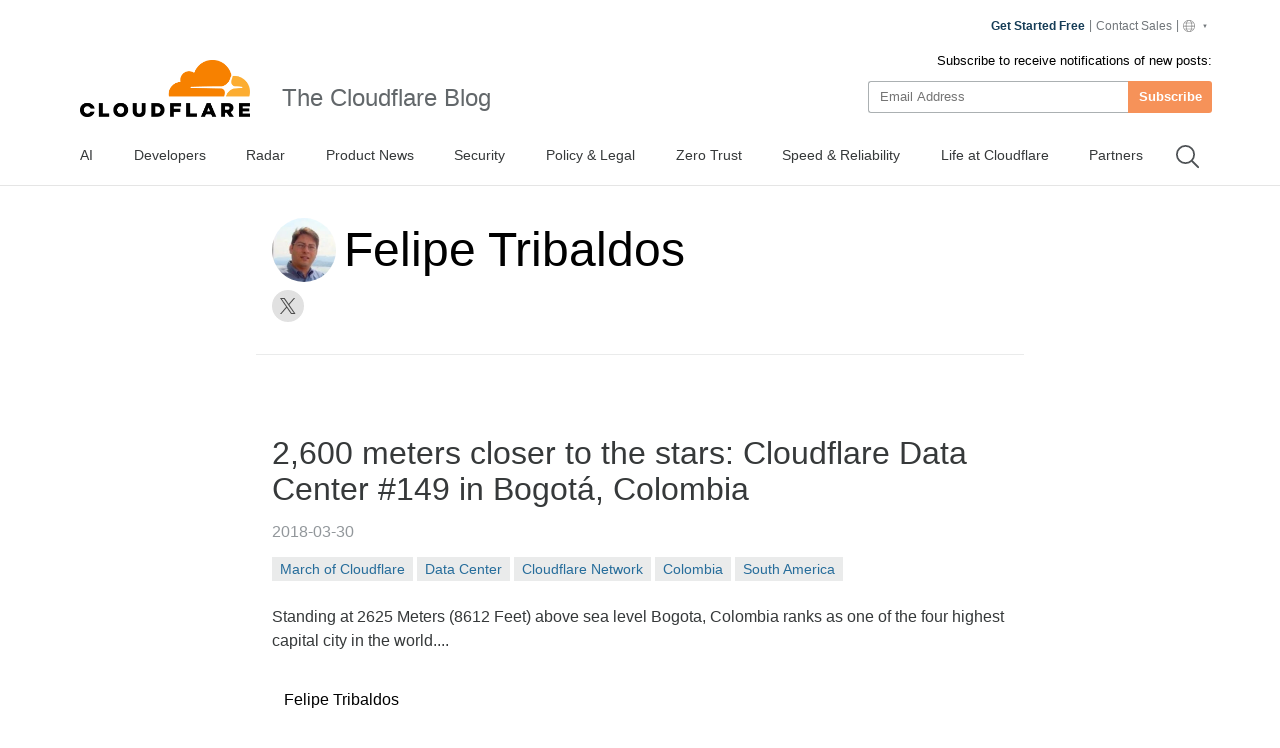

--- FILE ---
content_type: text/html
request_url: https://blog.cloudflare.com/author/felipe-tribaldos/
body_size: 16829
content:
<!DOCTYPE html><html lang="en-us" dir="ltr"> <head><meta charset="UTF-8"><script async src="https://ot.www.cloudflare.com/public/vendor/onetrust/scripttemplates/otSDKStub.js" data-document-language="true" type="text/javascript" data-domain-script="b1e05d49-f072-4bae-9116-bdb78af15448"></script><script type="text/javascript">
    window.loadScript = (url, { charset = 'UTF-8', ...attributes } = {}, location = 'head') => {
      const existingScript = document.querySelector('script[src="' + url + '"]');
      if (existingScript) {
        return;
      }

      const script = document.createElement('script');
      script.src = url;
      script.type = 'text/javascript';

      script.async = true;
      script.charset = charset;

      if (attributes) {
        Object.entries(attributes).forEach(([key, value]) => {
          script.setAttribute(key, value);
        });
      }

      if (location === 'head') {
        document.head.appendChild(script);
      } else {
        document.body.appendChild(script);
      }

      return script;
    };
  </script><meta name="HandheldFriendly" content="True"><meta name="viewport" content="width=device-width,minimum-scale=1,initial-scale=1"><meta http-equiv="X-UA-Compatible" content="IE=edge"><meta name="baidu-site-verification" content="KeThzeyMOr"><meta name="baidu-site-verification" content="code-NIlrS7gNhx"><meta name="description" content="Get the latest news on how products at Cloudflare are built, technologies used, and open positions to join the teams helping to build a better Internet."><title>Felipe Tribaldos</title><meta name="title" content="Felipe Tribaldos"><meta name="msvalidate.01" content="CF295E1604697F9CAD18B5A232E871F6"><meta class="swiftype" name="language" data-type="string" content="en"><script type="text/javascript">
    function OptanonWrapper() {
      if (!window.zarazTagManager.loaded && window.OnetrustActiveGroups.includes('C0004')) {
        window.zarazTagManager.loadZaraz();
      }

      if (window.zaraz && !window.OnetrustActiveGroups.includes('C0004')) {
        window.zaraz = undefined;
        window.zarazData = undefined;
        window.zarazTagManager.loaded = false;
      }

      if (!window.isCfCookieEventAttached) {
        window.isCfCookieEventAttached = true;
        window.addEventListener('consent.onetrust', async () => {
          await fetch('/', { method: 'HEAD' });
        });
      }
    }
    window.zarazTagManager = {
      loaded: false,
      getEndPoint() {
        return '/static/z/i.js';
      },
      loadZaraz() {
        window.loadScript(window.zarazTagManager.getEndPoint());
        window.zarazTagManager.loaded = true;
      },
    };
  </script><meta name="viewport" content="width=device-width, initial-scale=1.0"><link rel="apple-touch-icon" sizes="180x180" href="/images/favicon-32x32.png"><link rel="icon" type="image/png" sizes="32x32" href="/images/favicon-32x32.png"><link rel="icon" type="image/png" sizes="16x16" href="/images/favicon-32x32.png"><link rel="mask-icon" href="/images/favicon-32x32.png" color="#f78100"><link rel="stylesheet" href="/themes/ashes.min.css"><link rel="sitemap" href="/sitemap.xml"><meta name="msapplication-TileColor" content="#da532c"><meta name="theme-color" content="#ffffff"><link rel="canonical" href="https://blog.cloudflare.com/author/felipe-tribaldos/"><link rel="alternate" type="application/rss+xml" title="Cloudflare Felipe Tribaldos RSS Feed" href="/author/felipe-tribaldos/rss"><link rel="alternate" hreflang="en-us" href="https://blog.cloudflare.com/author/felipe-tribaldos/"><link rel="alternate" hreflang="es-es" href="https://blog.cloudflare.com/es-es/author/felipe-tribaldos/"><!-- General Meta Tags --><meta property="article:publisher" content="https://www.facebook.com/cloudflare"><!-- Facebook Meta Tags --><meta property="og:site_name" content="The Cloudflare Blog"><meta property="og:type" content="profile"><meta property="og:title" content="Felipe Tribaldos - The Cloudflare Blog"><meta property="og:description" content="Get the latest news on how products at Cloudflare are built, technologies used, and join the teams helping to build a better Internet."><meta property="og:url" content="https://blog.cloudflare.com/author/felipe-tribaldos/"><meta property="og:image:width" content="1200"><meta property="og:image:height" content="628"><!-- Twitter/X Meta Tags --><meta name="twitter:title" content="Felipe Tribaldos - The Cloudflare Blog"><meta name="twitter:description" content="Get the latest news on how products at Cloudflare are built, technologies used, and join the teams helping to build a better Internet."><meta name="twitter:url" content="https://blog.cloudflare.com/author/felipe-tribaldos/"><meta name="twitter:card" content="summary_large_image"><meta name="twitter:site" content="@cloudflare"><meta property="og:image"><meta name="twitter:image"><link rel="stylesheet" href="/_astro/index.BriTMC_o.css"></head><style>astro-island,astro-slot,astro-static-slot{display:contents}</style><script>(()=>{var e=async t=>{await(await t())()};(self.Astro||(self.Astro={})).only=e;window.dispatchEvent(new Event("astro:only"));})();;(()=>{var A=Object.defineProperty;var g=(i,o,a)=>o in i?A(i,o,{enumerable:!0,configurable:!0,writable:!0,value:a}):i[o]=a;var d=(i,o,a)=>g(i,typeof o!="symbol"?o+"":o,a);{let i={0:t=>m(t),1:t=>a(t),2:t=>new RegExp(t),3:t=>new Date(t),4:t=>new Map(a(t)),5:t=>new Set(a(t)),6:t=>BigInt(t),7:t=>new URL(t),8:t=>new Uint8Array(t),9:t=>new Uint16Array(t),10:t=>new Uint32Array(t),11:t=>1/0*t},o=t=>{let[l,e]=t;return l in i?i[l](e):void 0},a=t=>t.map(o),m=t=>typeof t!="object"||t===null?t:Object.fromEntries(Object.entries(t).map(([l,e])=>[l,o(e)]));class y extends HTMLElement{constructor(){super(...arguments);d(this,"Component");d(this,"hydrator");d(this,"hydrate",async()=>{var b;if(!this.hydrator||!this.isConnected)return;let e=(b=this.parentElement)==null?void 0:b.closest("astro-island[ssr]");if(e){e.addEventListener("astro:hydrate",this.hydrate,{once:!0});return}let c=this.querySelectorAll("astro-slot"),n={},h=this.querySelectorAll("template[data-astro-template]");for(let r of h){let s=r.closest(this.tagName);s!=null&&s.isSameNode(this)&&(n[r.getAttribute("data-astro-template")||"default"]=r.innerHTML,r.remove())}for(let r of c){let s=r.closest(this.tagName);s!=null&&s.isSameNode(this)&&(n[r.getAttribute("name")||"default"]=r.innerHTML)}let p;try{p=this.hasAttribute("props")?m(JSON.parse(this.getAttribute("props"))):{}}catch(r){let s=this.getAttribute("component-url")||"<unknown>",v=this.getAttribute("component-export");throw v&&(s+=` (export ${v})`),console.error(`[hydrate] Error parsing props for component ${s}`,this.getAttribute("props"),r),r}let u;await this.hydrator(this)(this.Component,p,n,{client:this.getAttribute("client")}),this.removeAttribute("ssr"),this.dispatchEvent(new CustomEvent("astro:hydrate"))});d(this,"unmount",()=>{this.isConnected||this.dispatchEvent(new CustomEvent("astro:unmount"))})}disconnectedCallback(){document.removeEventListener("astro:after-swap",this.unmount),document.addEventListener("astro:after-swap",this.unmount,{once:!0})}connectedCallback(){if(!this.hasAttribute("await-children")||document.readyState==="interactive"||document.readyState==="complete")this.childrenConnectedCallback();else{let e=()=>{document.removeEventListener("DOMContentLoaded",e),c.disconnect(),this.childrenConnectedCallback()},c=new MutationObserver(()=>{var n;((n=this.lastChild)==null?void 0:n.nodeType)===Node.COMMENT_NODE&&this.lastChild.nodeValue==="astro:end"&&(this.lastChild.remove(),e())});c.observe(this,{childList:!0}),document.addEventListener("DOMContentLoaded",e)}}async childrenConnectedCallback(){let e=this.getAttribute("before-hydration-url");e&&await import(e),this.start()}async start(){let e=JSON.parse(this.getAttribute("opts")),c=this.getAttribute("client");if(Astro[c]===void 0){window.addEventListener(`astro:${c}`,()=>this.start(),{once:!0});return}try{await Astro[c](async()=>{let n=this.getAttribute("renderer-url"),[h,{default:p}]=await Promise.all([import(this.getAttribute("component-url")),n?import(n):()=>()=>{}]),u=this.getAttribute("component-export")||"default";if(!u.includes("."))this.Component=h[u];else{this.Component=h;for(let f of u.split("."))this.Component=this.Component[f]}return this.hydrator=p,this.hydrate},e,this)}catch(n){console.error(`[astro-island] Error hydrating ${this.getAttribute("component-url")}`,n)}}attributeChangedCallback(){this.hydrate()}}d(y,"observedAttributes",["props"]),customElements.get("astro-island")||customElements.define("astro-island",y)}})();</script><astro-island uid="Cgl3A" component-url="/_astro/GoogleAnalytics.O41kpLbs.js" component-export="GoogleAnalytics" renderer-url="/_astro/client.CI64Qvmy.js" props="{&quot;title&quot;:[0,&quot;Felipe Tribaldos&quot;],&quot;canonical&quot;:[0,&quot;https://blog.cloudflare.com/author/felipe-tribaldos&quot;],&quot;info&quot;:[0],&quot;tagInfo&quot;:[0],&quot;authorInfo&quot;:[0,{&quot;id&quot;:[0,&quot;6R5QFbJiJP3YlO8pSARLyY&quot;],&quot;slug&quot;:[0,&quot;felipe-tribaldos&quot;],&quot;profile_image&quot;:[0,&quot;https://cf-assets.www.cloudflare.com/zkvhlag99gkb/21zMx8C0SP2FNJfYMlqUPL/371d310b83ecc371562afa4a5e095f4e/felipe-tribaldos.jpeg&quot;],&quot;url&quot;:[0,&quot;https://blog.cloudflare.com/felipe-tribaldos&quot;],&quot;name&quot;:[0,&quot;Felipe Tribaldos&quot;],&quot;bio&quot;:[0,null],&quot;jobTitle&quot;:[0],&quot;website&quot;:[0,null],&quot;location&quot;:[0,null],&quot;facebook&quot;:[0,null],&quot;twitter&quot;:[0,&quot;@ftribaldos&quot;],&quot;publicly_index&quot;:[0,true]}],&quot;translatedPosts&quot;:[1,[]]}" ssr client="only" opts="{&quot;name&quot;:&quot;GoogleAnalytics&quot;,&quot;value&quot;:&quot;react&quot;}"></astro-island><script>(()=>{var l=(n,t)=>{let i=async()=>{await(await n())()},e=typeof t.value=="object"?t.value:void 0,s={timeout:e==null?void 0:e.timeout};"requestIdleCallback"in window?window.requestIdleCallback(i,s):setTimeout(i,s.timeout||200)};(self.Astro||(self.Astro={})).idle=l;window.dispatchEvent(new Event("astro:idle"));})();</script><astro-island uid="Z11i4ze" prefix="r13" component-url="/_astro/Navigation.BG9ngiam.js" component-export="Navigation" renderer-url="/_astro/client.CI64Qvmy.js" props="{&quot;title&quot;:[0,&quot;The Cloudflare Blog&quot;],&quot;logo&quot;:[0,&quot;//images.ctfassets.net/zkvhlag99gkb/69RwBidpiEHCDZ9rFVVk7T/092507edbed698420b89658e5a6d5105/CF_logo_stacked_blktype.png&quot;],&quot;pagesStore&quot;:[0,{&quot;page&quot;:[0,&quot;Author&quot;],&quot;slug&quot;:[0,&quot;felipe-tribaldos&quot;],&quot;translationsAvailable&quot;:[1,[[0,&quot;es-es&quot;]]],&quot;navData&quot;:[1,[[0,{&quot;metadata&quot;:[0,{&quot;tags&quot;:[1,[]],&quot;concepts&quot;:[1,[]]}],&quot;sys&quot;:[0,{&quot;space&quot;:[0,{&quot;sys&quot;:[0,{&quot;type&quot;:[0,&quot;Link&quot;],&quot;linkType&quot;:[0,&quot;Space&quot;],&quot;id&quot;:[0,&quot;zkvhlag99gkb&quot;]}]}],&quot;id&quot;:[0,&quot;6Foe3R8of95cWVnQwe5Toi&quot;],&quot;type&quot;:[0,&quot;Entry&quot;],&quot;createdAt&quot;:[0,&quot;2024-10-09T22:44:28.803Z&quot;],&quot;updatedAt&quot;:[0,&quot;2025-12-19T11:00:56.433Z&quot;],&quot;environment&quot;:[0,{&quot;sys&quot;:[0,{&quot;id&quot;:[0,&quot;master&quot;],&quot;type&quot;:[0,&quot;Link&quot;],&quot;linkType&quot;:[0,&quot;Environment&quot;]}]}],&quot;publishedVersion&quot;:[0,305],&quot;revision&quot;:[0,83],&quot;contentType&quot;:[0,{&quot;sys&quot;:[0,{&quot;type&quot;:[0,&quot;Link&quot;],&quot;linkType&quot;:[0,&quot;ContentType&quot;],&quot;id&quot;:[0,&quot;blogTag&quot;]}]}],&quot;locale&quot;:[0,&quot;en-US&quot;]}],&quot;fields&quot;:[0,{&quot;entryTitle&quot;:[0,&quot;AI&quot;],&quot;name&quot;:[0,&quot;AI&quot;],&quot;slug&quot;:[0,&quot;ai&quot;],&quot;featured&quot;:[0,true],&quot;publiclyIndex&quot;:[0,true]}]}],[0,{&quot;metadata&quot;:[0,{&quot;tags&quot;:[1,[]],&quot;concepts&quot;:[1,[]]}],&quot;sys&quot;:[0,{&quot;space&quot;:[0,{&quot;sys&quot;:[0,{&quot;type&quot;:[0,&quot;Link&quot;],&quot;linkType&quot;:[0,&quot;Space&quot;],&quot;id&quot;:[0,&quot;zkvhlag99gkb&quot;]}]}],&quot;id&quot;:[0,&quot;4HIPcb68qM0e26fIxyfzwQ&quot;],&quot;type&quot;:[0,&quot;Entry&quot;],&quot;createdAt&quot;:[0,&quot;2024-10-09T19:43:21.536Z&quot;],&quot;updatedAt&quot;:[0,&quot;2025-12-02T03:38:13.529Z&quot;],&quot;environment&quot;:[0,{&quot;sys&quot;:[0,{&quot;id&quot;:[0,&quot;master&quot;],&quot;type&quot;:[0,&quot;Link&quot;],&quot;linkType&quot;:[0,&quot;Environment&quot;]}]}],&quot;publishedVersion&quot;:[0,200],&quot;revision&quot;:[0,68],&quot;contentType&quot;:[0,{&quot;sys&quot;:[0,{&quot;type&quot;:[0,&quot;Link&quot;],&quot;linkType&quot;:[0,&quot;ContentType&quot;],&quot;id&quot;:[0,&quot;blogTag&quot;]}]}],&quot;locale&quot;:[0,&quot;en-US&quot;]}],&quot;fields&quot;:[0,{&quot;entryTitle&quot;:[0,&quot;Developers&quot;],&quot;name&quot;:[0,&quot;Developers&quot;],&quot;slug&quot;:[0,&quot;developers&quot;],&quot;featured&quot;:[0,true],&quot;publiclyIndex&quot;:[0,true]}]}],[0,{&quot;metadata&quot;:[0,{&quot;tags&quot;:[1,[]],&quot;concepts&quot;:[1,[]]}],&quot;sys&quot;:[0,{&quot;space&quot;:[0,{&quot;sys&quot;:[0,{&quot;type&quot;:[0,&quot;Link&quot;],&quot;linkType&quot;:[0,&quot;Space&quot;],&quot;id&quot;:[0,&quot;zkvhlag99gkb&quot;]}]}],&quot;id&quot;:[0,&quot;5kZtWqjqa7aOUoZr8NFGwI&quot;],&quot;type&quot;:[0,&quot;Entry&quot;],&quot;createdAt&quot;:[0,&quot;2024-10-09T19:43:26.040Z&quot;],&quot;updatedAt&quot;:[0,&quot;2026-01-07T11:00:45.293Z&quot;],&quot;environment&quot;:[0,{&quot;sys&quot;:[0,{&quot;id&quot;:[0,&quot;master&quot;],&quot;type&quot;:[0,&quot;Link&quot;],&quot;linkType&quot;:[0,&quot;Environment&quot;]}]}],&quot;publishedVersion&quot;:[0,244],&quot;revision&quot;:[0,60],&quot;contentType&quot;:[0,{&quot;sys&quot;:[0,{&quot;type&quot;:[0,&quot;Link&quot;],&quot;linkType&quot;:[0,&quot;ContentType&quot;],&quot;id&quot;:[0,&quot;blogTag&quot;]}]}],&quot;locale&quot;:[0,&quot;en-US&quot;]}],&quot;fields&quot;:[0,{&quot;entryTitle&quot;:[0,&quot;Cloudflare Radar&quot;],&quot;name&quot;:[0,&quot;Radar&quot;],&quot;slug&quot;:[0,&quot;cloudflare-radar&quot;],&quot;featured&quot;:[0,true],&quot;publiclyIndex&quot;:[0,true]}]}],[0,{&quot;metadata&quot;:[0,{&quot;tags&quot;:[1,[]],&quot;concepts&quot;:[1,[]]}],&quot;sys&quot;:[0,{&quot;space&quot;:[0,{&quot;sys&quot;:[0,{&quot;type&quot;:[0,&quot;Link&quot;],&quot;linkType&quot;:[0,&quot;Space&quot;],&quot;id&quot;:[0,&quot;zkvhlag99gkb&quot;]}]}],&quot;id&quot;:[0,&quot;6QktrXeEFcl4e2dZUTZVGl&quot;],&quot;type&quot;:[0,&quot;Entry&quot;],&quot;createdAt&quot;:[0,&quot;2024-10-09T19:43:20.198Z&quot;],&quot;updatedAt&quot;:[0,&quot;2025-04-09T11:02:56.665Z&quot;],&quot;environment&quot;:[0,{&quot;sys&quot;:[0,{&quot;id&quot;:[0,&quot;master&quot;],&quot;type&quot;:[0,&quot;Link&quot;],&quot;linkType&quot;:[0,&quot;Environment&quot;]}]}],&quot;publishedVersion&quot;:[0,68],&quot;revision&quot;:[0,28],&quot;contentType&quot;:[0,{&quot;sys&quot;:[0,{&quot;type&quot;:[0,&quot;Link&quot;],&quot;linkType&quot;:[0,&quot;ContentType&quot;],&quot;id&quot;:[0,&quot;blogTag&quot;]}]}],&quot;locale&quot;:[0,&quot;en-US&quot;]}],&quot;fields&quot;:[0,{&quot;entryTitle&quot;:[0,&quot;Product News&quot;],&quot;name&quot;:[0,&quot;Product News&quot;],&quot;slug&quot;:[0,&quot;product-news&quot;],&quot;featured&quot;:[0,true]}]}],[0,{&quot;metadata&quot;:[0,{&quot;tags&quot;:[1,[]],&quot;concepts&quot;:[1,[]]}],&quot;sys&quot;:[0,{&quot;space&quot;:[0,{&quot;sys&quot;:[0,{&quot;type&quot;:[0,&quot;Link&quot;],&quot;linkType&quot;:[0,&quot;Space&quot;],&quot;id&quot;:[0,&quot;zkvhlag99gkb&quot;]}]}],&quot;id&quot;:[0,&quot;6Mp7ouACN2rT3YjL1xaXJx&quot;],&quot;type&quot;:[0,&quot;Entry&quot;],&quot;createdAt&quot;:[0,&quot;2024-10-09T19:42:46.231Z&quot;],&quot;updatedAt&quot;:[0,&quot;2025-12-19T11:00:52.552Z&quot;],&quot;environment&quot;:[0,{&quot;sys&quot;:[0,{&quot;id&quot;:[0,&quot;master&quot;],&quot;type&quot;:[0,&quot;Link&quot;],&quot;linkType&quot;:[0,&quot;Environment&quot;]}]}],&quot;publishedVersion&quot;:[0,219],&quot;revision&quot;:[0,65],&quot;contentType&quot;:[0,{&quot;sys&quot;:[0,{&quot;type&quot;:[0,&quot;Link&quot;],&quot;linkType&quot;:[0,&quot;ContentType&quot;],&quot;id&quot;:[0,&quot;blogTag&quot;]}]}],&quot;locale&quot;:[0,&quot;en-US&quot;]}],&quot;fields&quot;:[0,{&quot;entryTitle&quot;:[0,&quot;Security&quot;],&quot;name&quot;:[0,&quot;Security&quot;],&quot;slug&quot;:[0,&quot;security&quot;],&quot;featured&quot;:[0,true],&quot;publiclyIndex&quot;:[0,true]}]}],[0,{&quot;metadata&quot;:[0,{&quot;tags&quot;:[1,[]],&quot;concepts&quot;:[1,[]]}],&quot;sys&quot;:[0,{&quot;space&quot;:[0,{&quot;sys&quot;:[0,{&quot;type&quot;:[0,&quot;Link&quot;],&quot;linkType&quot;:[0,&quot;Space&quot;],&quot;id&quot;:[0,&quot;zkvhlag99gkb&quot;]}]}],&quot;id&quot;:[0,&quot;16yk8DVbNNifxov5cWvAov&quot;],&quot;type&quot;:[0,&quot;Entry&quot;],&quot;createdAt&quot;:[0,&quot;2024-10-09T19:56:23.848Z&quot;],&quot;updatedAt&quot;:[0,&quot;2025-10-14T05:04:58.023Z&quot;],&quot;environment&quot;:[0,{&quot;sys&quot;:[0,{&quot;id&quot;:[0,&quot;master&quot;],&quot;type&quot;:[0,&quot;Link&quot;],&quot;linkType&quot;:[0,&quot;Environment&quot;]}]}],&quot;publishedVersion&quot;:[0,75],&quot;revision&quot;:[0,32],&quot;contentType&quot;:[0,{&quot;sys&quot;:[0,{&quot;type&quot;:[0,&quot;Link&quot;],&quot;linkType&quot;:[0,&quot;ContentType&quot;],&quot;id&quot;:[0,&quot;blogTag&quot;]}]}],&quot;locale&quot;:[0,&quot;en-US&quot;]}],&quot;fields&quot;:[0,{&quot;entryTitle&quot;:[0,&quot;Policy &amp; Legal&quot;],&quot;name&quot;:[0,&quot;Policy &amp; Legal&quot;],&quot;slug&quot;:[0,&quot;policy&quot;],&quot;featured&quot;:[0,true],&quot;publiclyIndex&quot;:[0,true]}]}],[0,{&quot;metadata&quot;:[0,{&quot;tags&quot;:[1,[]],&quot;concepts&quot;:[1,[]]}],&quot;sys&quot;:[0,{&quot;space&quot;:[0,{&quot;sys&quot;:[0,{&quot;type&quot;:[0,&quot;Link&quot;],&quot;linkType&quot;:[0,&quot;Space&quot;],&quot;id&quot;:[0,&quot;zkvhlag99gkb&quot;]}]}],&quot;id&quot;:[0,&quot;J61Eszqn98amrYHq4IhTx&quot;],&quot;type&quot;:[0,&quot;Entry&quot;],&quot;createdAt&quot;:[0,&quot;2024-10-09T19:43:46.068Z&quot;],&quot;updatedAt&quot;:[0,&quot;2025-10-14T05:04:56.395Z&quot;],&quot;environment&quot;:[0,{&quot;sys&quot;:[0,{&quot;id&quot;:[0,&quot;master&quot;],&quot;type&quot;:[0,&quot;Link&quot;],&quot;linkType&quot;:[0,&quot;Environment&quot;]}]}],&quot;publishedVersion&quot;:[0,148],&quot;revision&quot;:[0,47],&quot;contentType&quot;:[0,{&quot;sys&quot;:[0,{&quot;type&quot;:[0,&quot;Link&quot;],&quot;linkType&quot;:[0,&quot;ContentType&quot;],&quot;id&quot;:[0,&quot;blogTag&quot;]}]}],&quot;locale&quot;:[0,&quot;en-US&quot;]}],&quot;fields&quot;:[0,{&quot;entryTitle&quot;:[0,&quot;Zero Trust&quot;],&quot;name&quot;:[0,&quot;Zero Trust&quot;],&quot;slug&quot;:[0,&quot;zero-trust&quot;],&quot;featured&quot;:[0,true],&quot;publiclyIndex&quot;:[0,true]}]}],[0,{&quot;metadata&quot;:[0,{&quot;tags&quot;:[1,[]],&quot;concepts&quot;:[1,[]]}],&quot;sys&quot;:[0,{&quot;space&quot;:[0,{&quot;sys&quot;:[0,{&quot;type&quot;:[0,&quot;Link&quot;],&quot;linkType&quot;:[0,&quot;Space&quot;],&quot;id&quot;:[0,&quot;zkvhlag99gkb&quot;]}]}],&quot;id&quot;:[0,&quot;48r7QV00gLMWOIcM1CSDRy&quot;],&quot;type&quot;:[0,&quot;Entry&quot;],&quot;createdAt&quot;:[0,&quot;2024-10-09T19:54:22.790Z&quot;],&quot;updatedAt&quot;:[0,&quot;2025-04-07T23:03:52.422Z&quot;],&quot;environment&quot;:[0,{&quot;sys&quot;:[0,{&quot;id&quot;:[0,&quot;master&quot;],&quot;type&quot;:[0,&quot;Link&quot;],&quot;linkType&quot;:[0,&quot;Environment&quot;]}]}],&quot;publishedVersion&quot;:[0,66],&quot;revision&quot;:[0,28],&quot;contentType&quot;:[0,{&quot;sys&quot;:[0,{&quot;type&quot;:[0,&quot;Link&quot;],&quot;linkType&quot;:[0,&quot;ContentType&quot;],&quot;id&quot;:[0,&quot;blogTag&quot;]}]}],&quot;locale&quot;:[0,&quot;en-US&quot;]}],&quot;fields&quot;:[0,{&quot;entryTitle&quot;:[0,&quot;Speed &amp; Reliability&quot;],&quot;name&quot;:[0,&quot;Speed &amp; Reliability&quot;],&quot;slug&quot;:[0,&quot;speed-and-reliability&quot;],&quot;featured&quot;:[0,true]}]}],[0,{&quot;metadata&quot;:[0,{&quot;tags&quot;:[1,[]],&quot;concepts&quot;:[1,[]]}],&quot;sys&quot;:[0,{&quot;space&quot;:[0,{&quot;sys&quot;:[0,{&quot;type&quot;:[0,&quot;Link&quot;],&quot;linkType&quot;:[0,&quot;Space&quot;],&quot;id&quot;:[0,&quot;zkvhlag99gkb&quot;]}]}],&quot;id&quot;:[0,&quot;4g8tPriKOAUwdUT4jNPebe&quot;],&quot;type&quot;:[0,&quot;Entry&quot;],&quot;createdAt&quot;:[0,&quot;2024-10-09T19:46:40.927Z&quot;],&quot;updatedAt&quot;:[0,&quot;2025-09-19T22:57:38.748Z&quot;],&quot;environment&quot;:[0,{&quot;sys&quot;:[0,{&quot;id&quot;:[0,&quot;master&quot;],&quot;type&quot;:[0,&quot;Link&quot;],&quot;linkType&quot;:[0,&quot;Environment&quot;]}]}],&quot;publishedVersion&quot;:[0,79],&quot;revision&quot;:[0,30],&quot;contentType&quot;:[0,{&quot;sys&quot;:[0,{&quot;type&quot;:[0,&quot;Link&quot;],&quot;linkType&quot;:[0,&quot;ContentType&quot;],&quot;id&quot;:[0,&quot;blogTag&quot;]}]}],&quot;locale&quot;:[0,&quot;en-US&quot;]}],&quot;fields&quot;:[0,{&quot;entryTitle&quot;:[0,&quot;Life at Cloudflare&quot;],&quot;name&quot;:[0,&quot;Life at Cloudflare&quot;],&quot;slug&quot;:[0,&quot;life-at-cloudflare&quot;],&quot;featured&quot;:[0,true],&quot;publiclyIndex&quot;:[0,true]}]}],[0,{&quot;metadata&quot;:[0,{&quot;tags&quot;:[1,[]],&quot;concepts&quot;:[1,[]]}],&quot;sys&quot;:[0,{&quot;space&quot;:[0,{&quot;sys&quot;:[0,{&quot;type&quot;:[0,&quot;Link&quot;],&quot;linkType&quot;:[0,&quot;Space&quot;],&quot;id&quot;:[0,&quot;zkvhlag99gkb&quot;]}]}],&quot;id&quot;:[0,&quot;V86khSc459Yi1AhTlvtY7&quot;],&quot;type&quot;:[0,&quot;Entry&quot;],&quot;createdAt&quot;:[0,&quot;2024-10-09T19:46:53.657Z&quot;],&quot;updatedAt&quot;:[0,&quot;2025-02-04T17:12:59.473Z&quot;],&quot;environment&quot;:[0,{&quot;sys&quot;:[0,{&quot;id&quot;:[0,&quot;master&quot;],&quot;type&quot;:[0,&quot;Link&quot;],&quot;linkType&quot;:[0,&quot;Environment&quot;]}]}],&quot;publishedVersion&quot;:[0,57],&quot;revision&quot;:[0,21],&quot;contentType&quot;:[0,{&quot;sys&quot;:[0,{&quot;type&quot;:[0,&quot;Link&quot;],&quot;linkType&quot;:[0,&quot;ContentType&quot;],&quot;id&quot;:[0,&quot;blogTag&quot;]}]}],&quot;locale&quot;:[0,&quot;en-US&quot;]}],&quot;fields&quot;:[0,{&quot;entryTitle&quot;:[0,&quot;Partners&quot;],&quot;name&quot;:[0,&quot;Partners&quot;],&quot;slug&quot;:[0,&quot;partners&quot;],&quot;featured&quot;:[0,true]}]}]]]}],&quot;locale&quot;:[0,&quot;en-us&quot;],&quot;translations&quot;:[0,{&quot;posts.by&quot;:[0,&quot;By&quot;],&quot;footer.gdpr&quot;:[0,&quot;GDPR&quot;],&quot;lang_blurb1&quot;:[0,&quot;This post is also available in {lang1}.&quot;],&quot;lang_blurb2&quot;:[0,&quot;This post is also available in {lang1} and {lang2}.&quot;],&quot;lang_blurb3&quot;:[0,&quot;This post is also available in {lang1}, {lang2} and {lang3}.&quot;],&quot;footer.press&quot;:[0,&quot;Press&quot;],&quot;header.title&quot;:[0,&quot;The Cloudflare Blog&quot;],&quot;search.clear&quot;:[0,&quot;Clear&quot;],&quot;search.filter&quot;:[0,&quot;Filter&quot;],&quot;search.source&quot;:[0,&quot;Source&quot;],&quot;footer.careers&quot;:[0,&quot;Careers&quot;],&quot;footer.company&quot;:[0,&quot;Company&quot;],&quot;footer.support&quot;:[0,&quot;Support&quot;],&quot;footer.the_net&quot;:[0,&quot;theNet&quot;],&quot;search.filters&quot;:[0,&quot;Filters&quot;],&quot;footer.our_team&quot;:[0,&quot;Our team&quot;],&quot;footer.webinars&quot;:[0,&quot;Webinars&quot;],&quot;page.more_posts&quot;:[0,&quot;More posts&quot;],&quot;posts.time_read&quot;:[0,&quot;{time} min read&quot;],&quot;search.language&quot;:[0,&quot;Language&quot;],&quot;footer.community&quot;:[0,&quot;Community&quot;],&quot;footer.resources&quot;:[0,&quot;Resources&quot;],&quot;footer.solutions&quot;:[0,&quot;Solutions&quot;],&quot;footer.trademark&quot;:[0,&quot;Trademark&quot;],&quot;header.subscribe&quot;:[0,&quot;Subscribe&quot;],&quot;footer.compliance&quot;:[0,&quot;Compliance&quot;],&quot;footer.free_plans&quot;:[0,&quot;Free plans&quot;],&quot;footer.impact_ESG&quot;:[0,&quot;Impact/ESG&quot;],&quot;posts.follow_on_X&quot;:[0,&quot;Follow on X&quot;],&quot;footer.help_center&quot;:[0,&quot;Help center&quot;],&quot;footer.network_map&quot;:[0,&quot;Network Map&quot;],&quot;header.please_wait&quot;:[0,&quot;Please Wait&quot;],&quot;page.related_posts&quot;:[0,&quot;Related posts&quot;],&quot;search.result_stat&quot;:[0,&quot;Results &lt;strong&gt;{search_range}&lt;/strong&gt; of &lt;strong&gt;{search_total}&lt;/strong&gt; for &lt;strong&gt;{search_keyword}&lt;/strong&gt;&quot;],&quot;footer.case_studies&quot;:[0,&quot;Case Studies&quot;],&quot;footer.connect_2024&quot;:[0,&quot;Connect 2024&quot;],&quot;footer.terms_of_use&quot;:[0,&quot;Terms of Use&quot;],&quot;footer.white_papers&quot;:[0,&quot;White Papers&quot;],&quot;footer.cloudflare_tv&quot;:[0,&quot;Cloudflare TV&quot;],&quot;footer.community_hub&quot;:[0,&quot;Community Hub&quot;],&quot;footer.compare_plans&quot;:[0,&quot;Compare plans&quot;],&quot;footer.contact_sales&quot;:[0,&quot;Contact Sales&quot;],&quot;header.contact_sales&quot;:[0,&quot;Contact Sales&quot;],&quot;header.email_address&quot;:[0,&quot;Email Address&quot;],&quot;page.error.not_found&quot;:[0,&quot;Page not found&quot;],&quot;footer.developer_docs&quot;:[0,&quot;Developer docs&quot;],&quot;footer.privacy_policy&quot;:[0,&quot;Privacy Policy&quot;],&quot;footer.request_a_demo&quot;:[0,&quot;Request a demo&quot;],&quot;page.continue_reading&quot;:[0,&quot;Continue reading&quot;],&quot;footer.analysts_report&quot;:[0,&quot;Analyst reports&quot;],&quot;footer.for_enterprises&quot;:[0,&quot;For enterprises&quot;],&quot;footer.getting_started&quot;:[0,&quot;Getting Started&quot;],&quot;footer.learning_center&quot;:[0,&quot;Learning Center&quot;],&quot;footer.project_galileo&quot;:[0,&quot;Project Galileo&quot;],&quot;pagination.newer_posts&quot;:[0,&quot;Newer Posts&quot;],&quot;pagination.older_posts&quot;:[0,&quot;Older Posts&quot;],&quot;posts.social_buttons.x&quot;:[0,&quot;Discuss on X&quot;],&quot;search.icon_aria_label&quot;:[0,&quot;Search&quot;],&quot;search.source_location&quot;:[0,&quot;Source/Location&quot;],&quot;footer.about_cloudflare&quot;:[0,&quot;About Cloudflare&quot;],&quot;footer.athenian_project&quot;:[0,&quot;Athenian Project&quot;],&quot;footer.become_a_partner&quot;:[0,&quot;Become a partner&quot;],&quot;footer.cloudflare_radar&quot;:[0,&quot;Cloudflare Radar&quot;],&quot;footer.network_services&quot;:[0,&quot;Network services&quot;],&quot;footer.trust_and_safety&quot;:[0,&quot;Trust &amp; Safety&quot;],&quot;header.get_started_free&quot;:[0,&quot;Get Started Free&quot;],&quot;page.search.placeholder&quot;:[0,&quot;Search Cloudflare&quot;],&quot;footer.cloudflare_status&quot;:[0,&quot;Cloudflare Status&quot;],&quot;footer.cookie_preference&quot;:[0,&quot;Cookie Preferences&quot;],&quot;header.valid_email_error&quot;:[0,&quot;Must be valid email.&quot;],&quot;search.result_stat_empty&quot;:[0,&quot;Results &lt;strong&gt;{search_range}&lt;/strong&gt; of &lt;strong&gt;{search_total}&lt;/strong&gt;&quot;],&quot;footer.connectivity_cloud&quot;:[0,&quot;Connectivity cloud&quot;],&quot;footer.developer_services&quot;:[0,&quot;Developer services&quot;],&quot;footer.investor_relations&quot;:[0,&quot;Investor relations&quot;],&quot;page.not_found.error_code&quot;:[0,&quot;Error Code: 404&quot;],&quot;search.autocomplete_title&quot;:[0,&quot;Insert a query. Press enter to send&quot;],&quot;footer.logos_and_press_kit&quot;:[0,&quot;Logos &amp; press kit&quot;],&quot;footer.application_services&quot;:[0,&quot;Application services&quot;],&quot;footer.get_a_recommendation&quot;:[0,&quot;Get a recommendation&quot;],&quot;posts.social_buttons.reddit&quot;:[0,&quot;Discuss on Reddit&quot;],&quot;footer.sse_and_sase_services&quot;:[0,&quot;SSE and SASE services&quot;],&quot;page.not_found.outdated_link&quot;:[0,&quot;You may have used an outdated link, or you may have typed the address incorrectly.&quot;],&quot;footer.report_security_issues&quot;:[0,&quot;Report Security Issues&quot;],&quot;page.error.error_message_page&quot;:[0,&quot;Sorry, we can&#39;t find the page you are looking for.&quot;],&quot;header.subscribe_notifications&quot;:[0,&quot;Subscribe to receive notifications of new posts:&quot;],&quot;footer.cloudflare_for_campaigns&quot;:[0,&quot;Cloudflare for Campaigns&quot;],&quot;header.subscription_confimation&quot;:[0,&quot;Subscription confirmed. Thank you for subscribing!&quot;],&quot;posts.social_buttons.hackernews&quot;:[0,&quot;Discuss on Hacker News&quot;],&quot;footer.diversity_equity_inclusion&quot;:[0,&quot;Diversity, equity &amp; inclusion&quot;],&quot;footer.critical_infrastructure_defense_project&quot;:[0,&quot;Critical Infrastructure Defense Project&quot;]}]}" ssr client="idle" opts="{&quot;name&quot;:&quot;NavigationComponent&quot;,&quot;value&quot;:true}" await-children><header class="flex flex-row flex-wrap justify-between items-flex-end mw8 center mv3 pl3 pr1"><div class="w-100 flex items-flex-end justify-between justify-start-l"><div class="w-100 tr flex justify-end"><div class="flex justify-between items-center"><span class="dn di-l pr1"><a href="https://dash.cloudflare.com/sign-up" class="f1 blue1 dn di-l b no-underline underline-hover" target="_blank" rel="noreferrer">Get Started Free</a></span><span class="f1 gray4 dn di-l pr1">|</span><span class="dn di-l"><a target="_blank" href="https://www.cloudflare.com/plans/enterprise/contact/" class="f1 gray4 no-underline underline-hover pr1" rel="noreferrer">Contact Sales</a></span><span class="f1 gray4 dn di-l pr1">|</span><div class="relative flex cf-dropdown"><div class="flex items-center" dir="ltr"><button type="button" class="f1 gray4 no-underline language-picker js-language-picker" style="background:transparent;border:none;padding:0"><span class="language-picker__globe-icon"></span><span class="language-picker__caret-icon ph1">▼</span></button></div></div></div></div></div><div class="w-100 w-50-l flex items-end nb5 nb1-l"><a href="/" class="header-logo mr4 dn db-l"><img class="header-logo" src="https://cf-assets.www.cloudflare.com/zkvhlag99gkb/69RwBidpiEHCDZ9rFVVk7T/092507edbed698420b89658e5a6d5105/CF_logo_stacked_blktype.png" alt="The Cloudflare Blog" width="170" height="57"/></a><h2 class="mt0 mb1 dn di-l"><a href="/" class="fw5 f5 gray3 no-underline"><span class="dn di-l">The Cloudflare Blog</span></a></h2></div><div class="w-100 w-50-l dn db-l"><div class="w-100 tr mkto-sub-message"><p class="f2">Subscribe to receive notifications of new posts:</p></div><div class="w-100 tr"><div class="marketo-form-container"><form id="mktoForm_1653"><div class="top-subscribe-form-container"><div class="top-subscribe-form-field"><input placeholder="Email Address" class="top-subscribe-form-input" name="email" type="email" title="Must be valid email."/></div><button class="top-subscribe-form-button" type="button">Subscribe</button></div></form></div></div></div></header><nav dir="ltr" class="bb b--black-10 db dn-l w-100 ph3 "><div class=" flex justify-between items-center" style="height:44px"><a href="/search/"><img class="h-6 w-6" src="/images/magnifier.svg" alt="magnifier icon"/></a><button type="button" style="background:transparent;border:none"><img src="/images/hamburger.svg" alt="hamburger menu"/></button></div><div class="js-mobile-nav-container dn"><div class="flex flex-column flex-wrap bg-gray9 o-95 absolute ph3 z-1 left-0 right-0 mx-4"><div class="pv3 ph2 tl"><a href="/tag/ai/" class="no-underline gray1 f4 fw7">AI</a></div><div class="pv3 ph2 tl"><a href="/tag/developers/" class="no-underline gray1 f4 fw7">Developers</a></div><div class="pv3 ph2 tl"><a href="/tag/cloudflare-radar/" class="no-underline gray1 f4 fw7">Radar</a></div><div class="pv3 ph2 tl"><a href="/tag/product-news/" class="no-underline gray1 f4 fw7">Product News</a></div><div class="pv3 ph2 tl"><a href="/tag/security/" class="no-underline gray1 f4 fw7">Security</a></div><div class="pv3 ph2 tl"><a href="/tag/policy/" class="no-underline gray1 f4 fw7">Policy &amp; Legal</a></div><div class="pv3 ph2 tl"><a href="/tag/zero-trust/" class="no-underline gray1 f4 fw7">Zero Trust</a></div><div class="pv3 ph2 tl"><a href="/tag/speed-and-reliability/" class="no-underline gray1 f4 fw7">Speed &amp; Reliability</a></div><div class="pv3 ph2 tl"><a href="/tag/life-at-cloudflare/" class="no-underline gray1 f4 fw7">Life at Cloudflare</a></div><div class="pv3 ph2 tl"><a href="/tag/partners/" class="no-underline gray1 f4 fw7">Partners</a></div></div></div></nav><nav id="nav" class="w-100 bb-0 bb-l b--black-10 z-1"><div id="desktop-nav-items-container" class="flex flex-wrap justify-between items-center mw8 center mv3 mv0-l"><div data-tag="ai" class="nav-item nav-item-desktop ml3 mr2 dn db-l pv3"><a href="/tag/ai/" class="no-underline gray1 f2 fw5 pv3">AI</a></div><div data-tag="developers" class="nav-item nav-item-desktop ml3 mr2 dn db-l pv3"><a href="/tag/developers/" class="no-underline gray1 f2 fw5 pv3">Developers</a></div><div data-tag="cloudflare-radar" class="nav-item nav-item-desktop ml3 mr2 dn db-l pv3"><a href="/tag/cloudflare-radar/" class="no-underline gray1 f2 fw5 pv3">Radar</a></div><div data-tag="product-news" class="nav-item nav-item-desktop ml3 mr2 dn db-l pv3"><a href="/tag/product-news/" class="no-underline gray1 f2 fw5 pv3">Product News</a></div><div data-tag="security" class="nav-item nav-item-desktop ml3 mr2 dn db-l pv3"><a href="/tag/security/" class="no-underline gray1 f2 fw5 pv3">Security</a></div><div data-tag="policy" class="nav-item nav-item-desktop ml3 mr2 dn db-l pv3"><a href="/tag/policy/" class="no-underline gray1 f2 fw5 pv3">Policy &amp; Legal</a></div><div data-tag="zero-trust" class="nav-item nav-item-desktop ml3 mr2 dn db-l pv3"><a href="/tag/zero-trust/" class="no-underline gray1 f2 fw5 pv3">Zero Trust</a></div><div data-tag="speed-and-reliability" class="nav-item nav-item-desktop ml3 mr2 dn db-l pv3"><a href="/tag/speed-and-reliability/" class="no-underline gray1 f2 fw5 pv3">Speed &amp; Reliability</a></div><div data-tag="life-at-cloudflare" class="nav-item nav-item-desktop ml3 mr2 dn db-l pv3"><a href="/tag/life-at-cloudflare/" class="no-underline gray1 f2 fw5 pv3">Life at Cloudflare</a></div><div data-tag="partners" class="nav-item nav-item-desktop ml3 mr2 dn db-l pv3"><a href="/tag/partners/" class="no-underline gray1 f2 fw5 pv3">Partners</a></div><div class="nav-item ml2 mr3 dn db-l pv3" data-tag="search icon"><a href="/search/"><img id="search-icon" class="h-6 w-6" src="/images/magnifier.svg" alt="magnifier icon"/></a></div></div></nav><!--astro:end--></astro-island> <script>(()=>{var e=async t=>{await(await t())()};(self.Astro||(self.Astro={})).load=e;window.dispatchEvent(new Event("astro:load"));})();</script><div data-testid="author-info-section" class="flex flex-row flex-wrap mw7 center bb b--gray8 ph3"><div class="pv4"><div class="flex flex-row items-center mt5 mt4-m mt0-l"><img data-testid="author-img" class="mw3 br-100 w3 h3 mr2" src="https://blog.cloudflare.com/cdn-cgi/image/format=auto,dpr=3,width=64,height=64,gravity=face,fit=crop,zoom=0.5/https://cf-assets.www.cloudflare.com/zkvhlag99gkb/21zMx8C0SP2FNJfYMlqUPL/371d310b83ecc371562afa4a5e095f4e/felipe-tribaldos.jpeg" alt="Felipe Tribaldos"/><h1 data-testid="author-name" class="f7 fw4 mv0 mv3-m">Felipe Tribaldos</h1></div><a data-testid="author-twitter" href="https://x.com/ftribaldos" target="_blank" rel="noopener noreferrer"><img src="/images/twitter.svg" class="w2 mt2 mr2" loading="lazy"/></a></div></div><main id="site-main" class="flex flex-row flex-wrap mw7 center mt4-l"> <astro-island uid="1giGfY" prefix="r6" component-url="/_astro/PostCard.WnhfSr6l.js" component-export="PostCard" renderer-url="/_astro/client.CI64Qvmy.js" props="{&quot;post&quot;:[0,{&quot;id&quot;:[0,&quot;54zMqX2sD2DJi9NunSJRG8&quot;],&quot;title&quot;:[0,&quot;2,600 meters closer to the stars: Cloudflare Data Center #149 in Bogotá, Colombia&quot;],&quot;slug&quot;:[0,&quot;bogota&quot;],&quot;excerpt&quot;:[0,&quot;Standing at 2625 Meters (8612 Feet) above sea level Bogota, Colombia ranks as one of the four highest capital city in the world.&quot;],&quot;featured&quot;:[0,false],&quot;html&quot;:[0,&quot;&lt;p&gt;&lt;/p&gt;&lt;p&gt;At 2625 meters (8612 feet) above sea level, Bogotá (Colombia) is one of the &lt;a href=\&quot;https://www.worldatlas.com/articles/the-highest-capital-cities-in-the-world.html\&quot;&gt;four highest capital cities&lt;/a&gt; in the world. Now, it is also home to Cloudflare&amp;#39;s 149th data center.&lt;/p&gt;&lt;p&gt;This is the 29th city to be added just in March, and joins our existing Colombia datacenter in &lt;a href=\&quot;/listo-medellin-colombia-cloudflares-28th-data-center/\&quot;&gt;Medellín&lt;/a&gt;, launched four years ago.&lt;/p&gt;\n            &lt;figure class=\&quot;kg-card kg-image-card \&quot;&gt;\n            \n            &lt;Image src=\&quot;https://cf-assets.www.cloudflare.com/zkvhlag99gkb/1MDfyrMv1l0eAD5mv5SJe1/2b7ba5e38738efd9c10135bfd53baaab/31955015420_6968b0be92_k.jpg\&quot; alt=\&quot;31955015420_6968b0be92_k\&quot; class=\&quot;kg-image\&quot; width=\&quot;2048\&quot; height=\&quot;985\&quot; loading=\&quot;lazy\&quot;/&gt;\n            \n            &lt;/figure&gt;&lt;p&gt;&lt;a href=\&quot;https://creativecommons.org/licenses/by-sa/2.0/\&quot;&gt;CC BY-SA 2.0&lt;/a&gt; &lt;a href=\&quot;https://flic.kr/p/QFKNMJ\&quot;&gt;image&lt;/a&gt; by &lt;a href=\&quot;https://www.flickr.com/photos/nigel_sb/\&quot;&gt;nigel_sb&lt;/a&gt;&lt;/p&gt;&lt;p&gt;Bogotá is the third largest city in South America after &lt;a href=\&quot;/parabens-brasil-cloudflares-27th-data-center-now-live/\&quot;&gt;São Paulo&lt;/a&gt; (Brazil) and &lt;a href=\&quot;/lima-peru-cloudflares-29th-data-center/\&quot;&gt;Lima&lt;/a&gt; (Peru). &lt;i&gt;Bogotanos&lt;/i&gt; affectionately known as &lt;i&gt;Rolos&lt;/i&gt; are proud of their city with its rich cultural heritage, and its modern transportation systems (Ciclovias, Transmilenio) despite the heavy traffic. Whether you are visiting the world famous gold museum or savoring the mouthwatering Ajiaco soup, Bogotá has something for everyone, and visitors are always warmly received by the locals.&lt;/p&gt;\n            &lt;figure class=\&quot;kg-card kg-image-card \&quot;&gt;\n            \n            &lt;Image src=\&quot;https://cf-assets.www.cloudflare.com/zkvhlag99gkb/1pJspJ4FCWlT1VKAN6UShI/0cbf523c2b65ca3ff08ea04446f383a3/Screen-Shot-2018-03-29-at-2.19.09-PM.png\&quot; alt=\&quot;Screen-Shot-2018-03-29-at-2.19.09-PM\&quot; class=\&quot;kg-image\&quot; width=\&quot;763\&quot; height=\&quot;574\&quot; loading=\&quot;lazy\&quot;/&gt;\n            \n            &lt;/figure&gt;&lt;p&gt;&lt;a href=\&quot;https://creativecommons.org/licenses/by-sa/2.0/\&quot;&gt;CC BY-SA 2.0&lt;/a&gt; &lt;a href=\&quot;https://flic.kr/p/DMMqPF\&quot;&gt;image&lt;/a&gt; by &lt;a href=\&quot;https://www.flickr.com/photos/krossbow/\&quot;&gt;krossbow&lt;/a&gt;&lt;/p&gt;&lt;p&gt;Bogotá is our 11th deployment in the Latin America and Caribbean Region, and is located at a Tier III facility in the &lt;a href=\&quot;http://zonafrancabogota.com/\&quot;&gt;Bogota Free Trade Zone&lt;/a&gt; specially developed to attract ICT Investments. We&amp;#39;ll continue our expansions in the Latin America and Caribbean region (and around the world!).&lt;/p&gt;&lt;p&gt;Come meet the Cloudflare team at the &lt;a href=\&quot;https://www.lacnic.net/lacnic29\&quot;&gt;LACNIC29 Meeting&lt;/a&gt; in end April in Panama.&lt;/p&gt;&quot;],&quot;published_at&quot;:[0,&quot;2018-03-30T17:15:43.000+01:00&quot;],&quot;updated_at&quot;:[0,&quot;2025-10-24T10:47:35.376Z&quot;],&quot;feature_image&quot;:[0,&quot;https://cf-assets.www.cloudflare.com/zkvhlag99gkb/1k4aypaB3rfde4TZX6fBoo/8ba013ddb1b207b21d7772e984c964c3/bogota.png&quot;],&quot;tags&quot;:[1,[[0,{&quot;id&quot;:[0,&quot;3uLi5MKWCxdMTv3CFe8N3Q&quot;],&quot;name&quot;:[0,&quot;March of Cloudflare&quot;],&quot;slug&quot;:[0,&quot;march-of-cloudflare&quot;]}],[0,{&quot;id&quot;:[0,&quot;3xEHPB7vINhWXG24KZgTTz&quot;],&quot;name&quot;:[0,&quot;Data Center&quot;],&quot;slug&quot;:[0,&quot;data-center&quot;]}],[0,{&quot;id&quot;:[0,&quot;3TaNOBp8EhAE6eCfshf1tK&quot;],&quot;name&quot;:[0,&quot;Cloudflare Network&quot;],&quot;slug&quot;:[0,&quot;cloudflare-network&quot;]}],[0,{&quot;id&quot;:[0,&quot;1SnmRoNnfLJqbJW7G3Q1Lc&quot;],&quot;name&quot;:[0,&quot;Colombia&quot;],&quot;slug&quot;:[0,&quot;colombia&quot;]}],[0,{&quot;id&quot;:[0,&quot;3NViozti299U831IPp5ELk&quot;],&quot;name&quot;:[0,&quot;South America&quot;],&quot;slug&quot;:[0,&quot;south-america&quot;]}]]],&quot;relatedTags&quot;:[0],&quot;authors&quot;:[1,[[0,{&quot;name&quot;:[0,&quot;Felipe Tribaldos&quot;],&quot;slug&quot;:[0,&quot;felipe-tribaldos&quot;],&quot;bio&quot;:[0,null],&quot;profile_image&quot;:[0,&quot;https://cf-assets.www.cloudflare.com/zkvhlag99gkb/21zMx8C0SP2FNJfYMlqUPL/371d310b83ecc371562afa4a5e095f4e/felipe-tribaldos.jpeg&quot;],&quot;location&quot;:[0,null],&quot;website&quot;:[0,null],&quot;twitter&quot;:[0,&quot;@ftribaldos&quot;],&quot;facebook&quot;:[0,null],&quot;publiclyIndex&quot;:[0,true]}]]],&quot;meta_description&quot;:[0,null],&quot;primary_author&quot;:[0,{}],&quot;localeList&quot;:[0,{&quot;name&quot;:[0,&quot;2,600 meters closer to the stars: Cloudflare Data Center #149 in Bogotá, Colombia Config&quot;],&quot;enUS&quot;:[0,&quot;English for Locale&quot;],&quot;zhCN&quot;:[0,&quot;No Page for Locale&quot;],&quot;zhHansCN&quot;:[0,&quot;No Page for Locale&quot;],&quot;zhTW&quot;:[0,&quot;No Page for Locale&quot;],&quot;frFR&quot;:[0,&quot;No Page for Locale&quot;],&quot;deDE&quot;:[0,&quot;No Page for Locale&quot;],&quot;itIT&quot;:[0,&quot;No Page for Locale&quot;],&quot;jaJP&quot;:[0,&quot;No Page for Locale&quot;],&quot;koKR&quot;:[0,&quot;No Page for Locale&quot;],&quot;ptBR&quot;:[0,&quot;No Page for Locale&quot;],&quot;esLA&quot;:[0,&quot;No Page for Locale&quot;],&quot;esES&quot;:[0,&quot;No Page for Locale&quot;],&quot;enAU&quot;:[0,&quot;No Page for Locale&quot;],&quot;enCA&quot;:[0,&quot;No Page for Locale&quot;],&quot;enIN&quot;:[0,&quot;No Page for Locale&quot;],&quot;enGB&quot;:[0,&quot;No Page for Locale&quot;],&quot;idID&quot;:[0,&quot;No Page for Locale&quot;],&quot;ruRU&quot;:[0,&quot;No Page for Locale&quot;],&quot;svSE&quot;:[0,&quot;No Page for Locale&quot;],&quot;viVN&quot;:[0,&quot;No Page for Locale&quot;],&quot;plPL&quot;:[0,&quot;No Page for Locale&quot;],&quot;arAR&quot;:[0,&quot;No Page for Locale&quot;],&quot;nlNL&quot;:[0,&quot;No Page for Locale&quot;],&quot;thTH&quot;:[0,&quot;No Page for Locale&quot;],&quot;trTR&quot;:[0,&quot;No Page for Locale&quot;],&quot;heIL&quot;:[0,&quot;No Page for Locale&quot;],&quot;lvLV&quot;:[0,&quot;No Page for Locale&quot;],&quot;etEE&quot;:[0,&quot;No Page for Locale&quot;],&quot;ltLT&quot;:[0,&quot;No Page for Locale&quot;]}],&quot;url&quot;:[0,&quot;https://blog.cloudflare.com/bogota&quot;],&quot;metadata&quot;:[0,{&quot;title&quot;:[0],&quot;description&quot;:[0],&quot;imgPreview&quot;:[0,&quot;&quot;]}],&quot;publicly_index&quot;:[0,true]}],&quot;translations&quot;:[0,{&quot;posts.by&quot;:[0,&quot;By&quot;],&quot;footer.gdpr&quot;:[0,&quot;GDPR&quot;],&quot;lang_blurb1&quot;:[0,&quot;This post is also available in {lang1}.&quot;],&quot;lang_blurb2&quot;:[0,&quot;This post is also available in {lang1} and {lang2}.&quot;],&quot;lang_blurb3&quot;:[0,&quot;This post is also available in {lang1}, {lang2} and {lang3}.&quot;],&quot;footer.press&quot;:[0,&quot;Press&quot;],&quot;header.title&quot;:[0,&quot;The Cloudflare Blog&quot;],&quot;search.clear&quot;:[0,&quot;Clear&quot;],&quot;search.filter&quot;:[0,&quot;Filter&quot;],&quot;search.source&quot;:[0,&quot;Source&quot;],&quot;footer.careers&quot;:[0,&quot;Careers&quot;],&quot;footer.company&quot;:[0,&quot;Company&quot;],&quot;footer.support&quot;:[0,&quot;Support&quot;],&quot;footer.the_net&quot;:[0,&quot;theNet&quot;],&quot;search.filters&quot;:[0,&quot;Filters&quot;],&quot;footer.our_team&quot;:[0,&quot;Our team&quot;],&quot;footer.webinars&quot;:[0,&quot;Webinars&quot;],&quot;page.more_posts&quot;:[0,&quot;More posts&quot;],&quot;posts.time_read&quot;:[0,&quot;{time} min read&quot;],&quot;search.language&quot;:[0,&quot;Language&quot;],&quot;footer.community&quot;:[0,&quot;Community&quot;],&quot;footer.resources&quot;:[0,&quot;Resources&quot;],&quot;footer.solutions&quot;:[0,&quot;Solutions&quot;],&quot;footer.trademark&quot;:[0,&quot;Trademark&quot;],&quot;header.subscribe&quot;:[0,&quot;Subscribe&quot;],&quot;footer.compliance&quot;:[0,&quot;Compliance&quot;],&quot;footer.free_plans&quot;:[0,&quot;Free plans&quot;],&quot;footer.impact_ESG&quot;:[0,&quot;Impact/ESG&quot;],&quot;posts.follow_on_X&quot;:[0,&quot;Follow on X&quot;],&quot;footer.help_center&quot;:[0,&quot;Help center&quot;],&quot;footer.network_map&quot;:[0,&quot;Network Map&quot;],&quot;header.please_wait&quot;:[0,&quot;Please Wait&quot;],&quot;page.related_posts&quot;:[0,&quot;Related posts&quot;],&quot;search.result_stat&quot;:[0,&quot;Results &lt;strong&gt;{search_range}&lt;/strong&gt; of &lt;strong&gt;{search_total}&lt;/strong&gt; for &lt;strong&gt;{search_keyword}&lt;/strong&gt;&quot;],&quot;footer.case_studies&quot;:[0,&quot;Case Studies&quot;],&quot;footer.connect_2024&quot;:[0,&quot;Connect 2024&quot;],&quot;footer.terms_of_use&quot;:[0,&quot;Terms of Use&quot;],&quot;footer.white_papers&quot;:[0,&quot;White Papers&quot;],&quot;footer.cloudflare_tv&quot;:[0,&quot;Cloudflare TV&quot;],&quot;footer.community_hub&quot;:[0,&quot;Community Hub&quot;],&quot;footer.compare_plans&quot;:[0,&quot;Compare plans&quot;],&quot;footer.contact_sales&quot;:[0,&quot;Contact Sales&quot;],&quot;header.contact_sales&quot;:[0,&quot;Contact Sales&quot;],&quot;header.email_address&quot;:[0,&quot;Email Address&quot;],&quot;page.error.not_found&quot;:[0,&quot;Page not found&quot;],&quot;footer.developer_docs&quot;:[0,&quot;Developer docs&quot;],&quot;footer.privacy_policy&quot;:[0,&quot;Privacy Policy&quot;],&quot;footer.request_a_demo&quot;:[0,&quot;Request a demo&quot;],&quot;page.continue_reading&quot;:[0,&quot;Continue reading&quot;],&quot;footer.analysts_report&quot;:[0,&quot;Analyst reports&quot;],&quot;footer.for_enterprises&quot;:[0,&quot;For enterprises&quot;],&quot;footer.getting_started&quot;:[0,&quot;Getting Started&quot;],&quot;footer.learning_center&quot;:[0,&quot;Learning Center&quot;],&quot;footer.project_galileo&quot;:[0,&quot;Project Galileo&quot;],&quot;pagination.newer_posts&quot;:[0,&quot;Newer Posts&quot;],&quot;pagination.older_posts&quot;:[0,&quot;Older Posts&quot;],&quot;posts.social_buttons.x&quot;:[0,&quot;Discuss on X&quot;],&quot;search.icon_aria_label&quot;:[0,&quot;Search&quot;],&quot;search.source_location&quot;:[0,&quot;Source/Location&quot;],&quot;footer.about_cloudflare&quot;:[0,&quot;About Cloudflare&quot;],&quot;footer.athenian_project&quot;:[0,&quot;Athenian Project&quot;],&quot;footer.become_a_partner&quot;:[0,&quot;Become a partner&quot;],&quot;footer.cloudflare_radar&quot;:[0,&quot;Cloudflare Radar&quot;],&quot;footer.network_services&quot;:[0,&quot;Network services&quot;],&quot;footer.trust_and_safety&quot;:[0,&quot;Trust &amp; Safety&quot;],&quot;header.get_started_free&quot;:[0,&quot;Get Started Free&quot;],&quot;page.search.placeholder&quot;:[0,&quot;Search Cloudflare&quot;],&quot;footer.cloudflare_status&quot;:[0,&quot;Cloudflare Status&quot;],&quot;footer.cookie_preference&quot;:[0,&quot;Cookie Preferences&quot;],&quot;header.valid_email_error&quot;:[0,&quot;Must be valid email.&quot;],&quot;search.result_stat_empty&quot;:[0,&quot;Results &lt;strong&gt;{search_range}&lt;/strong&gt; of &lt;strong&gt;{search_total}&lt;/strong&gt;&quot;],&quot;footer.connectivity_cloud&quot;:[0,&quot;Connectivity cloud&quot;],&quot;footer.developer_services&quot;:[0,&quot;Developer services&quot;],&quot;footer.investor_relations&quot;:[0,&quot;Investor relations&quot;],&quot;page.not_found.error_code&quot;:[0,&quot;Error Code: 404&quot;],&quot;search.autocomplete_title&quot;:[0,&quot;Insert a query. Press enter to send&quot;],&quot;footer.logos_and_press_kit&quot;:[0,&quot;Logos &amp; press kit&quot;],&quot;footer.application_services&quot;:[0,&quot;Application services&quot;],&quot;footer.get_a_recommendation&quot;:[0,&quot;Get a recommendation&quot;],&quot;posts.social_buttons.reddit&quot;:[0,&quot;Discuss on Reddit&quot;],&quot;footer.sse_and_sase_services&quot;:[0,&quot;SSE and SASE services&quot;],&quot;page.not_found.outdated_link&quot;:[0,&quot;You may have used an outdated link, or you may have typed the address incorrectly.&quot;],&quot;footer.report_security_issues&quot;:[0,&quot;Report Security Issues&quot;],&quot;page.error.error_message_page&quot;:[0,&quot;Sorry, we can&#39;t find the page you are looking for.&quot;],&quot;header.subscribe_notifications&quot;:[0,&quot;Subscribe to receive notifications of new posts:&quot;],&quot;footer.cloudflare_for_campaigns&quot;:[0,&quot;Cloudflare for Campaigns&quot;],&quot;header.subscription_confimation&quot;:[0,&quot;Subscription confirmed. Thank you for subscribing!&quot;],&quot;posts.social_buttons.hackernews&quot;:[0,&quot;Discuss on Hacker News&quot;],&quot;footer.diversity_equity_inclusion&quot;:[0,&quot;Diversity, equity &amp; inclusion&quot;],&quot;footer.critical_infrastructure_defense_project&quot;:[0,&quot;Critical Infrastructure Defense Project&quot;]}]}" ssr client="load" opts="{&quot;name&quot;:&quot;PostCard&quot;,&quot;value&quot;:true}" await-children><article class="w-100 featured-post  flex flex-row flex-wrap mb4 items-center bb b--gray8 bn-l  mt4 mt2-l mb4 ph3 bb b--gray8 bn-l"><div class="w-100"><a href="/bogota/" class="fw5 no-underline gray1" data-testid="post-title"><h2 class="fw5 mt2">2,600 meters closer to the stars: Cloudflare Data Center #149 in Bogotá, Colombia</h2></a><p class="f3 fw5 gray5 my" data-testid="post-date">2018-03-30</p><div class=""><a href="/tag/march-of-cloudflare/" class="dib pl2 pr2 pt1 pb1 mb2 bg-gray8 no-underline blue3 f2 mr1" data-testid="post-tag">March of Cloudflare</a><a href="/tag/data-center/" class="dib pl2 pr2 pt1 pb1 mb2 bg-gray8 no-underline blue3 f2 mr1" data-testid="post-tag">Data Center</a><a href="/tag/cloudflare-network/" class="dib pl2 pr2 pt1 pb1 mb2 bg-gray8 no-underline blue3 f2 mr1" data-testid="post-tag">Cloudflare Network</a><a href="/tag/colombia/" class="dib pl2 pr2 pt1 pb1 mb2 bg-gray8 no-underline blue3 f2 mr1" data-testid="post-tag">Colombia</a><a href="/tag/south-america/" class="dib pl2 pr2 pt1 pb1 mb2 bg-gray8 no-underline blue3 f2 mr1" data-testid="post-tag">South America</a></div><p class="f3 fw4 gray1 lh-copy " data-testid="post-content">Standing at 2625 Meters (8612 Feet) above sea level Bogota, Colombia ranks as one of the four highest capital city in the world.<!-- -->...</p><ul class="author-lists flex pl0"><li class="list flex items-center pr2 mb3"><a href="/author/felipe-tribaldos/" class="static-avatar pr1"><img class="author-profile-image br-100 mr2" src="https://blog.cloudflare.com/cdn-cgi/image/format=auto,dpr=3,width=64,height=64,gravity=face,fit=crop,zoom=0.5/https://cf-assets.www.cloudflare.com/zkvhlag99gkb/21zMx8C0SP2FNJfYMlqUPL/371d310b83ecc371562afa4a5e095f4e/felipe-tribaldos.jpeg" alt="Felipe Tribaldos" width="62" height="62"/></a><div class="author-name-tooltip"><a href="/author/felipe-tribaldos/" class="fw4 f3 no-underline black">Felipe Tribaldos</a></div></li></ul></div></article><!--astro:end--></astro-island><astro-island uid="2r3rBx" prefix="r7" component-url="/_astro/PostCard.WnhfSr6l.js" component-export="PostCard" renderer-url="/_astro/client.CI64Qvmy.js" props="{&quot;post&quot;:[0,{&quot;id&quot;:[0,&quot;feWJUFN6Ew4KYfbeTIyWj&quot;],&quot;title&quot;:[0,&quot;Mexico City, Mexico: Cloudflare Data Center #134&quot;],&quot;slug&quot;:[0,&quot;mexico-city&quot;],&quot;excerpt&quot;:[0,&quot;Mexicans! Long Live Mexico! Long Live Mexico! Long Live Mexico! No, its not the 16th of September (Mexico Independence Day). However at Cloudflare we are proud to introduce our Datacenter #134 located in Mexico City Mexico. This data center marks our entrance into the Aztec Nation. &quot;],&quot;featured&quot;:[0,false],&quot;html&quot;:[0,&quot;&lt;p&gt;&lt;/p&gt;&lt;p&gt;¡Mexicanos! ¡Viva México! ¡Viva México! ¡Viva México! No, no es el 16 de septiembre (&lt;a href=\&quot;https://en.wikipedia.org/wiki/Cry_of_Dolores\&quot;&gt;Día de la Independencia de México&lt;/a&gt;). Sin embargo aquí en Cloudflare celebramos la introducción de nuestro Datacenter #134 en la Ciudad De México. Este Datacenter marca nuestra entrada en la nación Azteca. Anteriormente el tráfico de México era servido desde algunos de nuestros otros Datacenters (principalmente &lt;a href=\&quot;/mcallen/\&quot;&gt;McAllen, TX&lt;/a&gt;, &lt;a href=\&quot;/alert-the-ewings-cloudflares-dallas-data-cent/\&quot;&gt;Dallas, TX&lt;/a&gt; y &lt;a href=\&quot;/cloudflares-la-datacenter-now-online/\&quot;&gt;Los Angeles, CA&lt;/a&gt;).&lt;/p&gt;&lt;p&gt;&lt;i&gt;Mexicans! Long Live Mexico! Long Live Mexico! Long Live Mexico! No, its not the 16th of September &lt;/i&gt;&lt;a href=\&quot;https://en.wikipedia.org/wiki/CryofDolores\&quot;&gt;&lt;i&gt;(Mexico Independence Day)&lt;/i&gt;&lt;/a&gt;&lt;i&gt;. However at Cloudflare we are proud to introduce our Datacenter #134 located in Mexico City Mexico. This data center marks our entrance into the Aztec Nation. Prior to this, traffic to Mexico was served from some of our other datacenters (Primarily &lt;/i&gt;&lt;a href=\&quot;/mcallen/\&quot;&gt;&lt;i&gt;Mcallen, TX&lt;/i&gt;&lt;/a&gt;&lt;i&gt;, &lt;/i&gt;&lt;a href=\&quot;/alert-the-ewings-cloudflares-dallas-data-cent/\&quot;&gt;&lt;i&gt;Dallas, TX&lt;/i&gt;&lt;/a&gt;&lt;i&gt; and &lt;/i&gt;&lt;a href=\&quot;/cloudflares-la-datacenter-now-online/\&quot;&gt;&lt;i&gt;Los Angeles, CA&lt;/i&gt;&lt;/a&gt;&lt;i&gt;).&lt;/i&gt;&lt;/p&gt;&lt;p&gt;El área metropolitana de México cuenta con mas de &lt;a href=\&quot;http://worldpopulationreview.com/world-cities/mexico-city-population/\&quot;&gt;21 millones&lt;/a&gt; de habitantes quienes desde hoy podrán difrutar más rápido acesso a más de 7 millones de Sitios y aplicaciones en Internet servidos por Cloudflare. Este sera nuestro décimo centro de datos en la region de América Latina y El Caribe.&lt;/p&gt;&lt;p&gt;&lt;i&gt;The Mexico City Metropolitan Areas have more than &lt;/i&gt;&lt;a href=\&quot;http://worldpopulationreview.com/world-cities/mexico-city-population/\&quot;&gt;&lt;i&gt;21 million inhabitants&lt;/i&gt;&lt;/a&gt;&lt;i&gt;, who from today will enjoy faster access to more than 7 million websites which are served and accelerated by Cloudflare. This is our 10th Datacenter in the Latin America Region.&lt;/i&gt;&lt;/p&gt;\n            &lt;figure class=\&quot;kg-card kg-image-card \&quot;&gt;\n            \n            &lt;Image src=\&quot;https://cf-assets.www.cloudflare.com/zkvhlag99gkb/266U46s0hj8ZrmGNSw7ZaS/8a5dfe42e70d7395b189be094a7eb0f5/14996870204_47142a706d_k.jpg\&quot; alt=\&quot;Zocalo\&quot; class=\&quot;kg-image\&quot; width=\&quot;2047\&quot; height=\&quot;1365\&quot; loading=\&quot;lazy\&quot;/&gt;\n            \n            &lt;/figure&gt;&lt;p&gt;&lt;a href=\&quot;https://creativecommons.org/licenses/by-nc/2.0/\&quot;&gt;CC BY-NC 2.0&lt;/a&gt; &lt;a href=\&quot;https://flic.kr/p/oRdT2E\&quot;&gt;image&lt;/a&gt; by &lt;a href=\&quot;https://www.flickr.com/photos/kevin53/\&quot;&gt;kevin53&lt;/a&gt;&lt;/p&gt;&lt;p&gt;Para nuestro despliegue en México agradecemos a &lt;a href=\&quot;https://kionetworks.com/en/data-centers/\&quot;&gt;Kio Networks&lt;/a&gt;. Adicionalmente muy pronto estaremos interconectando con el &lt;a href=\&quot;http://ixp.mx/\&quot;&gt;IXP México&lt;/a&gt;. Si usted vive en Guadalajara, Monterrey o Queretaro esten al pendiente que tendremos buenas noticias para ustedes tambien.&lt;/p&gt;&lt;p&gt;&lt;i&gt;For this deployment we would like to thank our partner from &lt;/i&gt;&lt;a href=\&quot;https://kionetworks.com/en/data-centers/\&quot;&gt;&lt;i&gt;Kio Networks&lt;/i&gt;&lt;/a&gt;&lt;i&gt; and we will also be interconnecting to the &lt;/i&gt;&lt;a href=\&quot;http://ixp.mx/\&quot;&gt;&lt;i&gt;Mexico IXP&lt;/i&gt;&lt;/a&gt;&lt;i&gt; If you live in Guadalajara, Monterrey or Queretaro, stay tuned more great news coming your way&lt;/i&gt;&lt;/p&gt;&lt;p&gt;El equipo de Cloudflare de América Latina estará presente en el evento &lt;a href=\&quot;http://www.eretailday.org/2018/\&quot;&gt;E-Retail Day&lt;/a&gt; el 15 de marzo en el Sheraton Maria Isabel Hotel. Les invitamos a asistir y platicar con nuestro equipo.&lt;/p&gt;&lt;p&gt;&lt;i&gt;The Cloudflare Latin America Team will be present in Mexico City for the &lt;/i&gt;&lt;a href=\&quot;http://www.eretailday.org/2018/\&quot;&gt;&lt;i&gt;E-Retail Day Event&lt;/i&gt;&lt;/a&gt;&lt;i&gt; the 15 of March at the Sheraton Maria Isabel Hotel. We invite you to attend and chat with our team.&lt;/i&gt;&lt;/p&gt;\n    &lt;div class=\&quot;flex anchor relative\&quot;&gt;\n      &lt;h3 id=\&quot;the-cloudflare-global-anycast-network\&quot;&gt;The Cloudflare Global Anycast Network&lt;/h3&gt;\n      &lt;a href=\&quot;#the-cloudflare-global-anycast-network\&quot; aria-hidden=\&quot;true\&quot; class=\&quot;relative sm:absolute sm:-left-5\&quot;&gt;\n        &lt;svg width=\&quot;16\&quot; height=\&quot;16\&quot; viewBox=\&quot;0 0 24 24\&quot;&gt;&lt;path fill=\&quot;currentcolor\&quot; d=\&quot;m12.11 15.39-3.88 3.88a2.52 2.52 0 0 1-3.5 0 2.47 2.47 0 0 1 0-3.5l3.88-3.88a1 1 0 0 0-1.42-1.42l-3.88 3.89a4.48 4.48 0 0 0 6.33 6.33l3.89-3.88a1 1 0 1 0-1.42-1.42Zm8.58-12.08a4.49 4.49 0 0 0-6.33 0l-3.89 3.88a1 1 0 0 0 1.42 1.42l3.88-3.88a2.52 2.52 0 0 1 3.5 0 2.47 2.47 0 0 1 0 3.5l-3.88 3.88a1 1 0 1 0 1.42 1.42l3.88-3.89a4.49 4.49 0 0 0 0-6.33ZM8.83 15.17a1 1 0 0 0 1.1.22 1 1 0 0 0 .32-.22l4.92-4.92a1 1 0 0 0-1.42-1.42l-4.92 4.92a1 1 0 0 0 0 1.42Z\&quot;&gt;&lt;/path&gt;&lt;/svg&gt;\n      &lt;/a&gt;\n    &lt;/div&gt;\n    \n            &lt;figure class=\&quot;kg-card kg-image-card \&quot;&gt;\n            \n            &lt;Image src=\&quot;https://cf-assets.www.cloudflare.com/zkvhlag99gkb/6meaIzfhqlmOMBEoSCeMh3/6162f13a83f1c35cd93831315b9af42c/location134.png\&quot; alt=\&quot;location134\&quot; class=\&quot;kg-image\&quot; width=\&quot;1908\&quot; height=\&quot;1140\&quot; loading=\&quot;lazy\&quot;/&gt;\n            \n            &lt;/figure&gt;&lt;p&gt;This map reflects the network as of the publish date of this blog post. For the most up to date directory of locations please refer to our &lt;a href=\&quot;https://www.cloudflare.com/network/\&quot;&gt;Network Map on the Cloudflare site&lt;/a&gt;.&lt;/p&gt;&quot;],&quot;published_at&quot;:[0,&quot;2018-03-14T21:30:00.000+00:00&quot;],&quot;updated_at&quot;:[0,&quot;2025-10-24T10:47:35.798Z&quot;],&quot;feature_image&quot;:[0,&quot;https://cf-assets.www.cloudflare.com/zkvhlag99gkb/1FsJc9lEykB1wqcXevugpS/4227319825529f233825f8c7cc864c38/mexico-city.png&quot;],&quot;tags&quot;:[1,[[0,{&quot;id&quot;:[0,&quot;3uLi5MKWCxdMTv3CFe8N3Q&quot;],&quot;name&quot;:[0,&quot;March of Cloudflare&quot;],&quot;slug&quot;:[0,&quot;march-of-cloudflare&quot;]}],[0,{&quot;id&quot;:[0,&quot;3TaNOBp8EhAE6eCfshf1tK&quot;],&quot;name&quot;:[0,&quot;Cloudflare Network&quot;],&quot;slug&quot;:[0,&quot;cloudflare-network&quot;]}],[0,{&quot;id&quot;:[0,&quot;5y65p87wgjQf8JQCj2TJHq&quot;],&quot;name&quot;:[0,&quot;Latin America&quot;],&quot;slug&quot;:[0,&quot;latin-america&quot;]}],[0,{&quot;id&quot;:[0,&quot;3xEHPB7vINhWXG24KZgTTz&quot;],&quot;name&quot;:[0,&quot;Data Center&quot;],&quot;slug&quot;:[0,&quot;data-center&quot;]}],[0,{&quot;id&quot;:[0,&quot;7JdFIB1F0mQdaObhT9e1RD&quot;],&quot;name&quot;:[0,&quot;Spain&quot;],&quot;slug&quot;:[0,&quot;spain&quot;]}]]],&quot;relatedTags&quot;:[0],&quot;authors&quot;:[1,[[0,{&quot;name&quot;:[0,&quot;Felipe Tribaldos&quot;],&quot;slug&quot;:[0,&quot;felipe-tribaldos&quot;],&quot;bio&quot;:[0,null],&quot;profile_image&quot;:[0,&quot;https://cf-assets.www.cloudflare.com/zkvhlag99gkb/21zMx8C0SP2FNJfYMlqUPL/371d310b83ecc371562afa4a5e095f4e/felipe-tribaldos.jpeg&quot;],&quot;location&quot;:[0,null],&quot;website&quot;:[0,null],&quot;twitter&quot;:[0,&quot;@ftribaldos&quot;],&quot;facebook&quot;:[0,null],&quot;publiclyIndex&quot;:[0,true]}]]],&quot;meta_description&quot;:[0,null],&quot;primary_author&quot;:[0,{}],&quot;localeList&quot;:[0,{&quot;name&quot;:[0,&quot;Mexico City, Mexico: Cloudflare Data Center #134 Config&quot;],&quot;enUS&quot;:[0,&quot;English for Locale&quot;],&quot;zhCN&quot;:[0,&quot;No Page for Locale&quot;],&quot;zhHansCN&quot;:[0,&quot;No Page for Locale&quot;],&quot;zhTW&quot;:[0,&quot;No Page for Locale&quot;],&quot;frFR&quot;:[0,&quot;No Page for Locale&quot;],&quot;deDE&quot;:[0,&quot;No Page for Locale&quot;],&quot;itIT&quot;:[0,&quot;No Page for Locale&quot;],&quot;jaJP&quot;:[0,&quot;No Page for Locale&quot;],&quot;koKR&quot;:[0,&quot;No Page for Locale&quot;],&quot;ptBR&quot;:[0,&quot;No Page for Locale&quot;],&quot;esLA&quot;:[0,&quot;No Page for Locale&quot;],&quot;esES&quot;:[0,&quot;Translated for Locale&quot;],&quot;enAU&quot;:[0,&quot;No Page for Locale&quot;],&quot;enCA&quot;:[0,&quot;No Page for Locale&quot;],&quot;enIN&quot;:[0,&quot;No Page for Locale&quot;],&quot;enGB&quot;:[0,&quot;No Page for Locale&quot;],&quot;idID&quot;:[0,&quot;No Page for Locale&quot;],&quot;ruRU&quot;:[0,&quot;No Page for Locale&quot;],&quot;svSE&quot;:[0,&quot;No Page for Locale&quot;],&quot;viVN&quot;:[0,&quot;No Page for Locale&quot;],&quot;plPL&quot;:[0,&quot;No Page for Locale&quot;],&quot;arAR&quot;:[0,&quot;No Page for Locale&quot;],&quot;nlNL&quot;:[0,&quot;No Page for Locale&quot;],&quot;thTH&quot;:[0,&quot;No Page for Locale&quot;],&quot;trTR&quot;:[0,&quot;No Page for Locale&quot;],&quot;heIL&quot;:[0,&quot;No Page for Locale&quot;],&quot;lvLV&quot;:[0,&quot;No Page for Locale&quot;],&quot;etEE&quot;:[0,&quot;No Page for Locale&quot;],&quot;ltLT&quot;:[0,&quot;No Page for Locale&quot;]}],&quot;url&quot;:[0,&quot;https://blog.cloudflare.com/mexico-city&quot;],&quot;metadata&quot;:[0,{&quot;title&quot;:[0],&quot;description&quot;:[0],&quot;imgPreview&quot;:[0,&quot;&quot;]}],&quot;publicly_index&quot;:[0,true]}],&quot;translations&quot;:[0,{&quot;posts.by&quot;:[0,&quot;By&quot;],&quot;footer.gdpr&quot;:[0,&quot;GDPR&quot;],&quot;lang_blurb1&quot;:[0,&quot;This post is also available in {lang1}.&quot;],&quot;lang_blurb2&quot;:[0,&quot;This post is also available in {lang1} and {lang2}.&quot;],&quot;lang_blurb3&quot;:[0,&quot;This post is also available in {lang1}, {lang2} and {lang3}.&quot;],&quot;footer.press&quot;:[0,&quot;Press&quot;],&quot;header.title&quot;:[0,&quot;The Cloudflare Blog&quot;],&quot;search.clear&quot;:[0,&quot;Clear&quot;],&quot;search.filter&quot;:[0,&quot;Filter&quot;],&quot;search.source&quot;:[0,&quot;Source&quot;],&quot;footer.careers&quot;:[0,&quot;Careers&quot;],&quot;footer.company&quot;:[0,&quot;Company&quot;],&quot;footer.support&quot;:[0,&quot;Support&quot;],&quot;footer.the_net&quot;:[0,&quot;theNet&quot;],&quot;search.filters&quot;:[0,&quot;Filters&quot;],&quot;footer.our_team&quot;:[0,&quot;Our team&quot;],&quot;footer.webinars&quot;:[0,&quot;Webinars&quot;],&quot;page.more_posts&quot;:[0,&quot;More posts&quot;],&quot;posts.time_read&quot;:[0,&quot;{time} min read&quot;],&quot;search.language&quot;:[0,&quot;Language&quot;],&quot;footer.community&quot;:[0,&quot;Community&quot;],&quot;footer.resources&quot;:[0,&quot;Resources&quot;],&quot;footer.solutions&quot;:[0,&quot;Solutions&quot;],&quot;footer.trademark&quot;:[0,&quot;Trademark&quot;],&quot;header.subscribe&quot;:[0,&quot;Subscribe&quot;],&quot;footer.compliance&quot;:[0,&quot;Compliance&quot;],&quot;footer.free_plans&quot;:[0,&quot;Free plans&quot;],&quot;footer.impact_ESG&quot;:[0,&quot;Impact/ESG&quot;],&quot;posts.follow_on_X&quot;:[0,&quot;Follow on X&quot;],&quot;footer.help_center&quot;:[0,&quot;Help center&quot;],&quot;footer.network_map&quot;:[0,&quot;Network Map&quot;],&quot;header.please_wait&quot;:[0,&quot;Please Wait&quot;],&quot;page.related_posts&quot;:[0,&quot;Related posts&quot;],&quot;search.result_stat&quot;:[0,&quot;Results &lt;strong&gt;{search_range}&lt;/strong&gt; of &lt;strong&gt;{search_total}&lt;/strong&gt; for &lt;strong&gt;{search_keyword}&lt;/strong&gt;&quot;],&quot;footer.case_studies&quot;:[0,&quot;Case Studies&quot;],&quot;footer.connect_2024&quot;:[0,&quot;Connect 2024&quot;],&quot;footer.terms_of_use&quot;:[0,&quot;Terms of Use&quot;],&quot;footer.white_papers&quot;:[0,&quot;White Papers&quot;],&quot;footer.cloudflare_tv&quot;:[0,&quot;Cloudflare TV&quot;],&quot;footer.community_hub&quot;:[0,&quot;Community Hub&quot;],&quot;footer.compare_plans&quot;:[0,&quot;Compare plans&quot;],&quot;footer.contact_sales&quot;:[0,&quot;Contact Sales&quot;],&quot;header.contact_sales&quot;:[0,&quot;Contact Sales&quot;],&quot;header.email_address&quot;:[0,&quot;Email Address&quot;],&quot;page.error.not_found&quot;:[0,&quot;Page not found&quot;],&quot;footer.developer_docs&quot;:[0,&quot;Developer docs&quot;],&quot;footer.privacy_policy&quot;:[0,&quot;Privacy Policy&quot;],&quot;footer.request_a_demo&quot;:[0,&quot;Request a demo&quot;],&quot;page.continue_reading&quot;:[0,&quot;Continue reading&quot;],&quot;footer.analysts_report&quot;:[0,&quot;Analyst reports&quot;],&quot;footer.for_enterprises&quot;:[0,&quot;For enterprises&quot;],&quot;footer.getting_started&quot;:[0,&quot;Getting Started&quot;],&quot;footer.learning_center&quot;:[0,&quot;Learning Center&quot;],&quot;footer.project_galileo&quot;:[0,&quot;Project Galileo&quot;],&quot;pagination.newer_posts&quot;:[0,&quot;Newer Posts&quot;],&quot;pagination.older_posts&quot;:[0,&quot;Older Posts&quot;],&quot;posts.social_buttons.x&quot;:[0,&quot;Discuss on X&quot;],&quot;search.icon_aria_label&quot;:[0,&quot;Search&quot;],&quot;search.source_location&quot;:[0,&quot;Source/Location&quot;],&quot;footer.about_cloudflare&quot;:[0,&quot;About Cloudflare&quot;],&quot;footer.athenian_project&quot;:[0,&quot;Athenian Project&quot;],&quot;footer.become_a_partner&quot;:[0,&quot;Become a partner&quot;],&quot;footer.cloudflare_radar&quot;:[0,&quot;Cloudflare Radar&quot;],&quot;footer.network_services&quot;:[0,&quot;Network services&quot;],&quot;footer.trust_and_safety&quot;:[0,&quot;Trust &amp; Safety&quot;],&quot;header.get_started_free&quot;:[0,&quot;Get Started Free&quot;],&quot;page.search.placeholder&quot;:[0,&quot;Search Cloudflare&quot;],&quot;footer.cloudflare_status&quot;:[0,&quot;Cloudflare Status&quot;],&quot;footer.cookie_preference&quot;:[0,&quot;Cookie Preferences&quot;],&quot;header.valid_email_error&quot;:[0,&quot;Must be valid email.&quot;],&quot;search.result_stat_empty&quot;:[0,&quot;Results &lt;strong&gt;{search_range}&lt;/strong&gt; of &lt;strong&gt;{search_total}&lt;/strong&gt;&quot;],&quot;footer.connectivity_cloud&quot;:[0,&quot;Connectivity cloud&quot;],&quot;footer.developer_services&quot;:[0,&quot;Developer services&quot;],&quot;footer.investor_relations&quot;:[0,&quot;Investor relations&quot;],&quot;page.not_found.error_code&quot;:[0,&quot;Error Code: 404&quot;],&quot;search.autocomplete_title&quot;:[0,&quot;Insert a query. Press enter to send&quot;],&quot;footer.logos_and_press_kit&quot;:[0,&quot;Logos &amp; press kit&quot;],&quot;footer.application_services&quot;:[0,&quot;Application services&quot;],&quot;footer.get_a_recommendation&quot;:[0,&quot;Get a recommendation&quot;],&quot;posts.social_buttons.reddit&quot;:[0,&quot;Discuss on Reddit&quot;],&quot;footer.sse_and_sase_services&quot;:[0,&quot;SSE and SASE services&quot;],&quot;page.not_found.outdated_link&quot;:[0,&quot;You may have used an outdated link, or you may have typed the address incorrectly.&quot;],&quot;footer.report_security_issues&quot;:[0,&quot;Report Security Issues&quot;],&quot;page.error.error_message_page&quot;:[0,&quot;Sorry, we can&#39;t find the page you are looking for.&quot;],&quot;header.subscribe_notifications&quot;:[0,&quot;Subscribe to receive notifications of new posts:&quot;],&quot;footer.cloudflare_for_campaigns&quot;:[0,&quot;Cloudflare for Campaigns&quot;],&quot;header.subscription_confimation&quot;:[0,&quot;Subscription confirmed. Thank you for subscribing!&quot;],&quot;posts.social_buttons.hackernews&quot;:[0,&quot;Discuss on Hacker News&quot;],&quot;footer.diversity_equity_inclusion&quot;:[0,&quot;Diversity, equity &amp; inclusion&quot;],&quot;footer.critical_infrastructure_defense_project&quot;:[0,&quot;Critical Infrastructure Defense Project&quot;]}]}" ssr client="load" opts="{&quot;name&quot;:&quot;PostCard&quot;,&quot;value&quot;:true}" await-children><article class="w-100 featured-post  flex flex-row flex-wrap mb4 items-center bb b--gray8 bn-l  mt4 mt2-l mb4 ph3 bb b--gray8 bn-l"><div class="w-100"><a href="/mexico-city/" class="fw5 no-underline gray1" data-testid="post-title"><h2 class="fw5 mt2">Mexico City, Mexico: Cloudflare Data Center #134</h2></a><p class="f3 fw5 gray5 my" data-testid="post-date">2018-03-14</p><div class=""><a href="/tag/march-of-cloudflare/" class="dib pl2 pr2 pt1 pb1 mb2 bg-gray8 no-underline blue3 f2 mr1" data-testid="post-tag">March of Cloudflare</a><a href="/tag/cloudflare-network/" class="dib pl2 pr2 pt1 pb1 mb2 bg-gray8 no-underline blue3 f2 mr1" data-testid="post-tag">Cloudflare Network</a><a href="/tag/latin-america/" class="dib pl2 pr2 pt1 pb1 mb2 bg-gray8 no-underline blue3 f2 mr1" data-testid="post-tag">Latin America</a><a href="/tag/data-center/" class="dib pl2 pr2 pt1 pb1 mb2 bg-gray8 no-underline blue3 f2 mr1" data-testid="post-tag">Data Center</a><a href="/tag/spain/" class="dib pl2 pr2 pt1 pb1 mb2 bg-gray8 no-underline blue3 f2 mr1" data-testid="post-tag">Spain</a></div><p class="f3 fw4 gray1 lh-copy " data-testid="post-content">Mexicans! Long Live Mexico! Long Live Mexico! Long Live Mexico! No, its not the 16th of September (Mexico Independence Day). However at Cloudflare we are proud to introduce our Datacenter #134 located in Mexico City Mexico. This data center marks our entrance into the Aztec Nation. <!-- -->...</p><ul class="author-lists flex pl0"><li class="list flex items-center pr2 mb3"><a href="/author/felipe-tribaldos/" class="static-avatar pr1"><img class="author-profile-image br-100 mr2" src="https://blog.cloudflare.com/cdn-cgi/image/format=auto,dpr=3,width=64,height=64,gravity=face,fit=crop,zoom=0.5/https://cf-assets.www.cloudflare.com/zkvhlag99gkb/21zMx8C0SP2FNJfYMlqUPL/371d310b83ecc371562afa4a5e095f4e/felipe-tribaldos.jpeg" alt="Felipe Tribaldos" width="62" height="62"/></a><div class="author-name-tooltip"><a href="/author/felipe-tribaldos/" class="fw4 f3 no-underline black">Felipe Tribaldos</a></div></li></ul></div></article><!--astro:end--></astro-island><astro-island uid="P5dh6" prefix="r8" component-url="/_astro/PostCard.WnhfSr6l.js" component-export="PostCard" renderer-url="/_astro/client.CI64Qvmy.js" props="{&quot;post&quot;:[0,{&quot;id&quot;:[0,&quot;1OXdjEcmwdF45E3sgqe2qu&quot;],&quot;title&quot;:[0,&quot;Panama expands Cloudflare network to 50 countries&quot;],&quot;slug&quot;:[0,&quot;panama-expands-cloudflare-network-to-50-countries&quot;],&quot;excerpt&quot;:[0,&quot;A man, a plan, a canal, a data center. Over 5 million Internet properties are now faster across Panama, as Cloudflare turned up its newest data center in Panama City.&quot;],&quot;featured&quot;:[0,false],&quot;html&quot;:[0,&quot;&lt;p&gt;A man, a plan, a canal, a data center. Over 5 million Internet properties are now faster across Panama, as Cloudflare turned up its newest data center in Panama City. This is our 102nd data center globally, and brings us to a special milestone as our network now spans 50 countries. While perhaps not quite as big an announcement as the $5B Panama Canal expansion, the websites of many important newspapers, TV stations, banks and airlines can be accessed directly from Panama.&lt;/p&gt;&lt;p&gt;&lt;i&gt;‘A man a plan a canal’ y un data center! A Partir de hoy más de 5 millones de sitios en internet serán mas rápidos desde Panamá, ya que hemos introducido nuestro más reciente centro de datos en Ciudad de Panamá. Es nuestro centro de datos número 102 a nivel mundial. Es una hito especial ya que la red global de Cloudflare alcanza 50 países a nivel mundial. Tal vez no es un anuncio tan grande como la inauguración de la expansión del canal, pero a partir de hoy muchos de los sitios importantes de diarios, Televisoras, bancos y aerolíneas serán servidos directamente desde Panamá.&lt;/i&gt;&lt;/p&gt;\n            &lt;figure class=\&quot;kg-card kg-image-card \&quot;&gt;\n            \n            &lt;Image src=\&quot;https://cf-assets.www.cloudflare.com/zkvhlag99gkb/2RYV9d6kaPMDf9p2l9Sybl/5477ea406217a3da227e29b9985ad599/Puente_de_las_Americas_-_Panam_C3_A1.jpg\&quot; alt=\&quot;\&quot; class=\&quot;kg-image\&quot; width=\&quot;3845\&quot; height=\&quot;2163\&quot; loading=\&quot;lazy\&quot;/&gt;\n            \n            &lt;/figure&gt;&lt;p&gt;Bridge of the Americas&lt;i&gt;Puente de las Américas&lt;/i&gt;&lt;/p&gt;\n    &lt;div class=\&quot;flex anchor relative\&quot;&gt;\n      &lt;h2 id=\&quot;internet-in-panama\&quot;&gt;Internet in Panama&lt;/h2&gt;\n      &lt;a href=\&quot;#internet-in-panama\&quot; aria-hidden=\&quot;true\&quot; class=\&quot;relative sm:absolute sm:-left-5\&quot;&gt;\n        &lt;svg width=\&quot;16\&quot; height=\&quot;16\&quot; viewBox=\&quot;0 0 24 24\&quot;&gt;&lt;path fill=\&quot;currentcolor\&quot; d=\&quot;m12.11 15.39-3.88 3.88a2.52 2.52 0 0 1-3.5 0 2.47 2.47 0 0 1 0-3.5l3.88-3.88a1 1 0 0 0-1.42-1.42l-3.88 3.89a4.48 4.48 0 0 0 6.33 6.33l3.89-3.88a1 1 0 1 0-1.42-1.42Zm8.58-12.08a4.49 4.49 0 0 0-6.33 0l-3.89 3.88a1 1 0 0 0 1.42 1.42l3.88-3.88a2.52 2.52 0 0 1 3.5 0 2.47 2.47 0 0 1 0 3.5l-3.88 3.88a1 1 0 1 0 1.42 1.42l3.88-3.89a4.49 4.49 0 0 0 0-6.33ZM8.83 15.17a1 1 0 0 0 1.1.22 1 1 0 0 0 .32-.22l4.92-4.92a1 1 0 0 0-1.42-1.42l-4.92 4.92a1 1 0 0 0 0 1.42Z\&quot;&gt;&lt;/path&gt;&lt;/svg&gt;\n      &lt;/a&gt;\n    &lt;/div&gt;\n    \n    &lt;div class=\&quot;flex anchor relative\&quot;&gt;\n      &lt;h2 id=\&quot;el-internet-en-panama\&quot;&gt;&lt;i&gt;El Internet en Panamá&lt;/i&gt;&lt;/h2&gt;\n      &lt;a href=\&quot;#el-internet-en-panama\&quot; aria-hidden=\&quot;true\&quot; class=\&quot;relative sm:absolute sm:-left-5\&quot;&gt;\n        &lt;svg width=\&quot;16\&quot; height=\&quot;16\&quot; viewBox=\&quot;0 0 24 24\&quot;&gt;&lt;path fill=\&quot;currentcolor\&quot; d=\&quot;m12.11 15.39-3.88 3.88a2.52 2.52 0 0 1-3.5 0 2.47 2.47 0 0 1 0-3.5l3.88-3.88a1 1 0 0 0-1.42-1.42l-3.88 3.89a4.48 4.48 0 0 0 6.33 6.33l3.89-3.88a1 1 0 1 0-1.42-1.42Zm8.58-12.08a4.49 4.49 0 0 0-6.33 0l-3.89 3.88a1 1 0 0 0 1.42 1.42l3.88-3.88a2.52 2.52 0 0 1 3.5 0 2.47 2.47 0 0 1 0 3.5l-3.88 3.88a1 1 0 1 0 1.42 1.42l3.88-3.89a4.49 4.49 0 0 0 0-6.33ZM8.83 15.17a1 1 0 0 0 1.1.22 1 1 0 0 0 .32-.22l4.92-4.92a1 1 0 0 0-1.42-1.42l-4.92 4.92a1 1 0 0 0 0 1.42Z\&quot;&gt;&lt;/path&gt;&lt;/svg&gt;\n      &lt;/a&gt;\n    &lt;/div&gt;\n    &lt;p&gt;Panama is home to the one of the fastest growing economies in Latin America, with &lt;a href=\&quot;https://books.google.com/books?id=-Bqmifsu2TkC&amp;pg=PA162&amp;lpg=PA162&amp;dq=panama+mobile+penetration+204+percent&amp;source=bl&amp;ots=ZFCgRRdVM_&amp;sig=GEvbxma9LxxMGr3_y6GP4I-ZqaM&amp;hl=en&amp;sa=X&amp;ved=0ahUKEwiuwvjjp5zRAhXmlVQKHdMyCVQQ6AEIGjAA#v=onepage&amp;q=panama%20mobile%20penetration%20204%20percent&amp;f=false\&quot;&gt;twice as many mobile devices&lt;/a&gt; as people. Only &lt;a href=\&quot;http://www.internetlivestats.com/internet-users-by-country/\&quot;&gt;about half of Panama’s population&lt;/a&gt; of 4 million citizens have access to the Internet, which leaves substantial opportunity for growth in the years to come.&lt;/p&gt;&lt;p&gt;&lt;i&gt;Panamá es una de las economías de mayor crecimiento en Latinoamérica, con una penetración de móviles &amp;gt;200% per cápita. Sin embargo solo la mitad de los 4 millones de ciudadanos tienen acceso a Internet Banda Ancha. Esto deja una oportunidad de crecimiento sustancial en el futuro.&lt;/i&gt;&lt;/p&gt;\n            &lt;figure class=\&quot;kg-card kg-image-card \&quot;&gt;\n            \n            &lt;Image src=\&quot;https://cf-assets.www.cloudflare.com/zkvhlag99gkb/6JPjplhhHuqHTLFxjbhtzg/cd2ff7a3be9bfa3affb45aae049dcde8/Picture1.png\&quot; alt=\&quot;\&quot; class=\&quot;kg-image\&quot; width=\&quot;975\&quot; height=\&quot;483\&quot; loading=\&quot;lazy\&quot;/&gt;\n            \n            &lt;/figure&gt;&lt;p&gt;Latency (ms) to Cloudflare from end user (Cable Onda) improves 3x.&lt;i&gt;Latencia (ms) a Cloudflare de un usuario final (en Cable Onda) mejoría de 300%&lt;/i&gt;&lt;/p&gt;&lt;p&gt;Source: Cedexis&lt;/p&gt;\n    &lt;div class=\&quot;flex anchor relative\&quot;&gt;\n      &lt;h3 id=\&quot;expansion-continues\&quot;&gt;Expansion continues&lt;/h3&gt;\n      &lt;a href=\&quot;#expansion-continues\&quot; aria-hidden=\&quot;true\&quot; class=\&quot;relative sm:absolute sm:-left-5\&quot;&gt;\n        &lt;svg width=\&quot;16\&quot; height=\&quot;16\&quot; viewBox=\&quot;0 0 24 24\&quot;&gt;&lt;path fill=\&quot;currentcolor\&quot; d=\&quot;m12.11 15.39-3.88 3.88a2.52 2.52 0 0 1-3.5 0 2.47 2.47 0 0 1 0-3.5l3.88-3.88a1 1 0 0 0-1.42-1.42l-3.88 3.89a4.48 4.48 0 0 0 6.33 6.33l3.89-3.88a1 1 0 1 0-1.42-1.42Zm8.58-12.08a4.49 4.49 0 0 0-6.33 0l-3.89 3.88a1 1 0 0 0 1.42 1.42l3.88-3.88a2.52 2.52 0 0 1 3.5 0 2.47 2.47 0 0 1 0 3.5l-3.88 3.88a1 1 0 1 0 1.42 1.42l3.88-3.89a4.49 4.49 0 0 0 0-6.33ZM8.83 15.17a1 1 0 0 0 1.1.22 1 1 0 0 0 .32-.22l4.92-4.92a1 1 0 0 0-1.42-1.42l-4.92 4.92a1 1 0 0 0 0 1.42Z\&quot;&gt;&lt;/path&gt;&lt;/svg&gt;\n      &lt;/a&gt;\n    &lt;/div&gt;\n    &lt;p&gt;Our network expansion will continue in 2017, and we already have deployments in the works across over two dozen cities and five continents to contribute to a safer and faster Internet. From all of us at Cloudflare, have a Happy New Year!&lt;/p&gt;&lt;p&gt;&lt;b&gt;The Cloudflare network today&lt;/b&gt;:&lt;/p&gt;\n            &lt;figure class=\&quot;kg-card kg-image-card \&quot;&gt;\n            &lt;a href=https://www.cloudflare.com/network/&gt;\n            &lt;Image src=\&quot;https://cf-assets.www.cloudflare.com/zkvhlag99gkb/4fv4fUREny5NyRr2fB5pAQ/e233903cb97a93bd5d25db195422d6a2/network-map-gradient.png\&quot; alt=\&quot;\&quot; class=\&quot;kg-image\&quot; width=\&quot;1100\&quot; height=\&quot;678\&quot; loading=\&quot;lazy\&quot;/&gt;\n            &lt;/a&gt;\n            &lt;/figure&gt;&lt;p&gt;&lt;i&gt;－ The Cloudflare Team&lt;/i&gt;&lt;/p&gt;&lt;p&gt;&lt;i&gt;Pero no nos detenemos aquí la expansión continua en el 2017, y tenemos despliegues en proyecto en decenas de ciudades en 5 continentes para agregar nuestro granito de arena para un Internet más rápido y seguro. ¡ De parte de todos en Cloudflare les deseamos un Feliz Año Nuevo!&lt;/i&gt;&lt;/p&gt;&lt;p&gt;&lt;i&gt;-El Equipo de Cloudflare&lt;/i&gt;&lt;/p&gt;&lt;p&gt;&lt;i&gt;Photo sources: Maxi Vanicatte (Flickr) and Cedexis; images used under creative commons license&lt;/i&gt;&lt;/p&gt;&quot;],&quot;published_at&quot;:[0,&quot;2016-12-30T17:50:29.000+00:00&quot;],&quot;updated_at&quot;:[0,&quot;2025-10-24T10:01:37.366Z&quot;],&quot;feature_image&quot;:[0,&quot;https://cf-assets.www.cloudflare.com/zkvhlag99gkb/6mxQVMwOOETNDxhgSKnvyZ/8de549fe0589f5f79ee239154c29ea09/panama-expands-cloudflare-network-to-50-countries.jpg&quot;],&quot;tags&quot;:[1,[[0,{&quot;id&quot;:[0,&quot;3TaNOBp8EhAE6eCfshf1tK&quot;],&quot;name&quot;:[0,&quot;Cloudflare Network&quot;],&quot;slug&quot;:[0,&quot;cloudflare-network&quot;]}],[0,{&quot;id&quot;:[0,&quot;3xEHPB7vINhWXG24KZgTTz&quot;],&quot;name&quot;:[0,&quot;Data Center&quot;],&quot;slug&quot;:[0,&quot;data-center&quot;]}]]],&quot;relatedTags&quot;:[0],&quot;authors&quot;:[1,[[0,{&quot;name&quot;:[0,&quot;Felipe Tribaldos&quot;],&quot;slug&quot;:[0,&quot;felipe-tribaldos&quot;],&quot;bio&quot;:[0,null],&quot;profile_image&quot;:[0,&quot;https://cf-assets.www.cloudflare.com/zkvhlag99gkb/21zMx8C0SP2FNJfYMlqUPL/371d310b83ecc371562afa4a5e095f4e/felipe-tribaldos.jpeg&quot;],&quot;location&quot;:[0,null],&quot;website&quot;:[0,null],&quot;twitter&quot;:[0,&quot;@ftribaldos&quot;],&quot;facebook&quot;:[0,null],&quot;publiclyIndex&quot;:[0,true]}]]],&quot;meta_description&quot;:[0,null],&quot;primary_author&quot;:[0,{}],&quot;localeList&quot;:[0,{&quot;name&quot;:[0,&quot;Panama expands Cloudflare network to 50 countries Config&quot;],&quot;enUS&quot;:[0,&quot;English for Locale&quot;],&quot;zhCN&quot;:[0,&quot;No Page for Locale&quot;],&quot;zhHansCN&quot;:[0,&quot;No Page for Locale&quot;],&quot;zhTW&quot;:[0,&quot;No Page for Locale&quot;],&quot;frFR&quot;:[0,&quot;No Page for Locale&quot;],&quot;deDE&quot;:[0,&quot;No Page for Locale&quot;],&quot;itIT&quot;:[0,&quot;No Page for Locale&quot;],&quot;jaJP&quot;:[0,&quot;No Page for Locale&quot;],&quot;koKR&quot;:[0,&quot;No Page for Locale&quot;],&quot;ptBR&quot;:[0,&quot;No Page for Locale&quot;],&quot;esLA&quot;:[0,&quot;No Page for Locale&quot;],&quot;esES&quot;:[0,&quot;No Page for Locale&quot;],&quot;enAU&quot;:[0,&quot;No Page for Locale&quot;],&quot;enCA&quot;:[0,&quot;No Page for Locale&quot;],&quot;enIN&quot;:[0,&quot;No Page for Locale&quot;],&quot;enGB&quot;:[0,&quot;No Page for Locale&quot;],&quot;idID&quot;:[0,&quot;No Page for Locale&quot;],&quot;ruRU&quot;:[0,&quot;No Page for Locale&quot;],&quot;svSE&quot;:[0,&quot;No Page for Locale&quot;],&quot;viVN&quot;:[0,&quot;No Page for Locale&quot;],&quot;plPL&quot;:[0,&quot;No Page for Locale&quot;],&quot;arAR&quot;:[0,&quot;No Page for Locale&quot;],&quot;nlNL&quot;:[0,&quot;No Page for Locale&quot;],&quot;thTH&quot;:[0,&quot;No Page for Locale&quot;],&quot;trTR&quot;:[0,&quot;No Page for Locale&quot;],&quot;heIL&quot;:[0,&quot;No Page for Locale&quot;],&quot;lvLV&quot;:[0,&quot;No Page for Locale&quot;],&quot;etEE&quot;:[0,&quot;No Page for Locale&quot;],&quot;ltLT&quot;:[0,&quot;No Page for Locale&quot;]}],&quot;url&quot;:[0,&quot;https://blog.cloudflare.com/panama-expands-cloudflare-network-to-50-countries&quot;],&quot;metadata&quot;:[0,{&quot;title&quot;:[0],&quot;description&quot;:[0],&quot;imgPreview&quot;:[0,&quot;&quot;]}],&quot;publicly_index&quot;:[0,true]}],&quot;translations&quot;:[0,{&quot;posts.by&quot;:[0,&quot;By&quot;],&quot;footer.gdpr&quot;:[0,&quot;GDPR&quot;],&quot;lang_blurb1&quot;:[0,&quot;This post is also available in {lang1}.&quot;],&quot;lang_blurb2&quot;:[0,&quot;This post is also available in {lang1} and {lang2}.&quot;],&quot;lang_blurb3&quot;:[0,&quot;This post is also available in {lang1}, {lang2} and {lang3}.&quot;],&quot;footer.press&quot;:[0,&quot;Press&quot;],&quot;header.title&quot;:[0,&quot;The Cloudflare Blog&quot;],&quot;search.clear&quot;:[0,&quot;Clear&quot;],&quot;search.filter&quot;:[0,&quot;Filter&quot;],&quot;search.source&quot;:[0,&quot;Source&quot;],&quot;footer.careers&quot;:[0,&quot;Careers&quot;],&quot;footer.company&quot;:[0,&quot;Company&quot;],&quot;footer.support&quot;:[0,&quot;Support&quot;],&quot;footer.the_net&quot;:[0,&quot;theNet&quot;],&quot;search.filters&quot;:[0,&quot;Filters&quot;],&quot;footer.our_team&quot;:[0,&quot;Our team&quot;],&quot;footer.webinars&quot;:[0,&quot;Webinars&quot;],&quot;page.more_posts&quot;:[0,&quot;More posts&quot;],&quot;posts.time_read&quot;:[0,&quot;{time} min read&quot;],&quot;search.language&quot;:[0,&quot;Language&quot;],&quot;footer.community&quot;:[0,&quot;Community&quot;],&quot;footer.resources&quot;:[0,&quot;Resources&quot;],&quot;footer.solutions&quot;:[0,&quot;Solutions&quot;],&quot;footer.trademark&quot;:[0,&quot;Trademark&quot;],&quot;header.subscribe&quot;:[0,&quot;Subscribe&quot;],&quot;footer.compliance&quot;:[0,&quot;Compliance&quot;],&quot;footer.free_plans&quot;:[0,&quot;Free plans&quot;],&quot;footer.impact_ESG&quot;:[0,&quot;Impact/ESG&quot;],&quot;posts.follow_on_X&quot;:[0,&quot;Follow on X&quot;],&quot;footer.help_center&quot;:[0,&quot;Help center&quot;],&quot;footer.network_map&quot;:[0,&quot;Network Map&quot;],&quot;header.please_wait&quot;:[0,&quot;Please Wait&quot;],&quot;page.related_posts&quot;:[0,&quot;Related posts&quot;],&quot;search.result_stat&quot;:[0,&quot;Results &lt;strong&gt;{search_range}&lt;/strong&gt; of &lt;strong&gt;{search_total}&lt;/strong&gt; for &lt;strong&gt;{search_keyword}&lt;/strong&gt;&quot;],&quot;footer.case_studies&quot;:[0,&quot;Case Studies&quot;],&quot;footer.connect_2024&quot;:[0,&quot;Connect 2024&quot;],&quot;footer.terms_of_use&quot;:[0,&quot;Terms of Use&quot;],&quot;footer.white_papers&quot;:[0,&quot;White Papers&quot;],&quot;footer.cloudflare_tv&quot;:[0,&quot;Cloudflare TV&quot;],&quot;footer.community_hub&quot;:[0,&quot;Community Hub&quot;],&quot;footer.compare_plans&quot;:[0,&quot;Compare plans&quot;],&quot;footer.contact_sales&quot;:[0,&quot;Contact Sales&quot;],&quot;header.contact_sales&quot;:[0,&quot;Contact Sales&quot;],&quot;header.email_address&quot;:[0,&quot;Email Address&quot;],&quot;page.error.not_found&quot;:[0,&quot;Page not found&quot;],&quot;footer.developer_docs&quot;:[0,&quot;Developer docs&quot;],&quot;footer.privacy_policy&quot;:[0,&quot;Privacy Policy&quot;],&quot;footer.request_a_demo&quot;:[0,&quot;Request a demo&quot;],&quot;page.continue_reading&quot;:[0,&quot;Continue reading&quot;],&quot;footer.analysts_report&quot;:[0,&quot;Analyst reports&quot;],&quot;footer.for_enterprises&quot;:[0,&quot;For enterprises&quot;],&quot;footer.getting_started&quot;:[0,&quot;Getting Started&quot;],&quot;footer.learning_center&quot;:[0,&quot;Learning Center&quot;],&quot;footer.project_galileo&quot;:[0,&quot;Project Galileo&quot;],&quot;pagination.newer_posts&quot;:[0,&quot;Newer Posts&quot;],&quot;pagination.older_posts&quot;:[0,&quot;Older Posts&quot;],&quot;posts.social_buttons.x&quot;:[0,&quot;Discuss on X&quot;],&quot;search.icon_aria_label&quot;:[0,&quot;Search&quot;],&quot;search.source_location&quot;:[0,&quot;Source/Location&quot;],&quot;footer.about_cloudflare&quot;:[0,&quot;About Cloudflare&quot;],&quot;footer.athenian_project&quot;:[0,&quot;Athenian Project&quot;],&quot;footer.become_a_partner&quot;:[0,&quot;Become a partner&quot;],&quot;footer.cloudflare_radar&quot;:[0,&quot;Cloudflare Radar&quot;],&quot;footer.network_services&quot;:[0,&quot;Network services&quot;],&quot;footer.trust_and_safety&quot;:[0,&quot;Trust &amp; Safety&quot;],&quot;header.get_started_free&quot;:[0,&quot;Get Started Free&quot;],&quot;page.search.placeholder&quot;:[0,&quot;Search Cloudflare&quot;],&quot;footer.cloudflare_status&quot;:[0,&quot;Cloudflare Status&quot;],&quot;footer.cookie_preference&quot;:[0,&quot;Cookie Preferences&quot;],&quot;header.valid_email_error&quot;:[0,&quot;Must be valid email.&quot;],&quot;search.result_stat_empty&quot;:[0,&quot;Results &lt;strong&gt;{search_range}&lt;/strong&gt; of &lt;strong&gt;{search_total}&lt;/strong&gt;&quot;],&quot;footer.connectivity_cloud&quot;:[0,&quot;Connectivity cloud&quot;],&quot;footer.developer_services&quot;:[0,&quot;Developer services&quot;],&quot;footer.investor_relations&quot;:[0,&quot;Investor relations&quot;],&quot;page.not_found.error_code&quot;:[0,&quot;Error Code: 404&quot;],&quot;search.autocomplete_title&quot;:[0,&quot;Insert a query. Press enter to send&quot;],&quot;footer.logos_and_press_kit&quot;:[0,&quot;Logos &amp; press kit&quot;],&quot;footer.application_services&quot;:[0,&quot;Application services&quot;],&quot;footer.get_a_recommendation&quot;:[0,&quot;Get a recommendation&quot;],&quot;posts.social_buttons.reddit&quot;:[0,&quot;Discuss on Reddit&quot;],&quot;footer.sse_and_sase_services&quot;:[0,&quot;SSE and SASE services&quot;],&quot;page.not_found.outdated_link&quot;:[0,&quot;You may have used an outdated link, or you may have typed the address incorrectly.&quot;],&quot;footer.report_security_issues&quot;:[0,&quot;Report Security Issues&quot;],&quot;page.error.error_message_page&quot;:[0,&quot;Sorry, we can&#39;t find the page you are looking for.&quot;],&quot;header.subscribe_notifications&quot;:[0,&quot;Subscribe to receive notifications of new posts:&quot;],&quot;footer.cloudflare_for_campaigns&quot;:[0,&quot;Cloudflare for Campaigns&quot;],&quot;header.subscription_confimation&quot;:[0,&quot;Subscription confirmed. Thank you for subscribing!&quot;],&quot;posts.social_buttons.hackernews&quot;:[0,&quot;Discuss on Hacker News&quot;],&quot;footer.diversity_equity_inclusion&quot;:[0,&quot;Diversity, equity &amp; inclusion&quot;],&quot;footer.critical_infrastructure_defense_project&quot;:[0,&quot;Critical Infrastructure Defense Project&quot;]}]}" ssr client="load" opts="{&quot;name&quot;:&quot;PostCard&quot;,&quot;value&quot;:true}" await-children><article class="w-100 featured-post  flex flex-row flex-wrap mb4 items-center bb b--gray8 bn-l  mt4 mt2-l mb4 ph3 bb b--gray8 bn-l"><div class="w-100"><a href="/panama-expands-cloudflare-network-to-50-countries/" class="fw5 no-underline gray1" data-testid="post-title"><h2 class="fw5 mt2">Panama expands Cloudflare network to 50 countries</h2></a><p class="f3 fw5 gray5 my" data-testid="post-date">2016-12-30</p><div class=""><a href="/tag/cloudflare-network/" class="dib pl2 pr2 pt1 pb1 mb2 bg-gray8 no-underline blue3 f2 mr1" data-testid="post-tag">Cloudflare Network</a><a href="/tag/data-center/" class="dib pl2 pr2 pt1 pb1 mb2 bg-gray8 no-underline blue3 f2 mr1" data-testid="post-tag">Data Center</a></div><p class="f3 fw4 gray1 lh-copy " data-testid="post-content">A man, a plan, a canal, a data center. Over 5 million Internet properties are now faster across Panama, as Cloudflare turned up its newest data center in Panama City.<!-- -->...</p><ul class="author-lists flex pl0"><li class="list flex items-center pr2 mb3"><a href="/author/felipe-tribaldos/" class="static-avatar pr1"><img class="author-profile-image br-100 mr2" src="https://blog.cloudflare.com/cdn-cgi/image/format=auto,dpr=3,width=64,height=64,gravity=face,fit=crop,zoom=0.5/https://cf-assets.www.cloudflare.com/zkvhlag99gkb/21zMx8C0SP2FNJfYMlqUPL/371d310b83ecc371562afa4a5e095f4e/felipe-tribaldos.jpeg" alt="Felipe Tribaldos" width="62" height="62"/></a><div class="author-name-tooltip"><a href="/author/felipe-tribaldos/" class="fw4 f3 no-underline black">Felipe Tribaldos</a></div></li></ul></div></article><!--astro:end--></astro-island> <div class="pagination mw-100 center mv5 ph3 w-100 tc"><div class="center w-50-l w-100"><div class="flex items-center justify-center justify-around-m "><ul class="flex list ml3" style="padding-inline-start:inherit"><li class="gray"><a class="no-underline  underline-hover  dib-m dib-l mr1 gray3 " href="/author/felipe-tribaldos/">1</a></li></ul></div></div></div> </main>  <footer class="pt4 pb4 pl1 pr1 main-footer"><div class="mw8 center dn db-l ph3"><div class="flex flex-row justify-between"><div class="main-footer__menu-group"><ul id="getting-started-menu" class="list pl0"><li class="pt1 pb1 f1 main-footer__menu-group__header js-toggle-footer-group" data-submenu="getting-started-menu">Getting Started<i class="icon-caret-down"></i></li><li class="pt1 pb1"><a href="https://www.cloudflare.com/plans/free/" target="_blank" data-tracking-category="footer" data-tracking-action="click" data-tracking-label="free-plans" class="f1 blue3 no-underline underline-hover" rel="noreferrer">Free plans</a></li><li class="pt1 pb1"><a href="https://www.cloudflare.com/enterprise/" target="_blank" data-tracking-category="footer" data-tracking-action="click" data-tracking-label="enterprise" class="f1 blue3 no-underline underline-hover" rel="noreferrer">For enterprises</a></li><li class="pt1 pb1"><a href="https://www.cloudflare.com/plans/" target="_blank" data-tracking-category="footer" data-tracking-action="click" data-tracking-label="compare-plans" class="f1 blue3 no-underline underline-hover" rel="noreferrer">Compare plans</a></li><li class="pt1 pb1"><a href="https://www.cloudflare.com/about-your-website/" target="_blank" data-tracking-category="footer" data-tracking-action="click" data-tracking-label="get-a-recommendation" class="f1 blue3 no-underline underline-hover" rel="noreferrer">Get a recommendation</a></li><li class="pt1 pb1"><a href="https://www.cloudflare.com/plans/enterprise/demo/" target="_blank" data-tracking-category="footer" data-tracking-action="click" data-tracking-label="request-a-demo" class="f1 blue3 no-underline underline-hover" rel="noreferrer">Request a demo</a></li><li class="pt1 pb1"><a href="https://www.cloudflare.com/plans/enterprise/contact/" target="_blank" data-tracking-category="footer" data-tracking-action="click" data-tracking-label="contact-sales" class="f1 blue3 no-underline underline-hover" rel="noreferrer">Contact Sales</a></li></ul></div><div class="main-footer__menu-group"><ul id="company-menu" class="list pl0"><li class="pt1 pb1 f1" data-submenu="company-menu">Resources<i class="icon-caret-down"></i></li><li class="pt1 pb1"><a href="https://www.cloudflare.com/learning/" target="_blank" data-tracking-category="footer" data-tracking-action="click" data-tracking-label="learning-center" class="f1 blue3 no-underline underline-hover" rel="noreferrer">Learning Center</a></li><li class="pt1 pb1"><a href="https://www.cloudflare.com/analysts/" target="_blank" data-tracking-category="footer" data-tracking-action="click" data-tracking-label="analysts-report" class="f1 blue3 no-underline underline-hover" rel="noreferrer">Analyst reports</a></li><li class="pt1 pb1"><a href="https://radar.cloudflare.com/" target="_blank" data-tracking-category="footer" data-tracking-action="click" data-tracking-label="overview" class="f1 blue3 no-underline underline-hover" rel="noreferrer">Cloudflare Radar</a></li><li class="pt1 pb1"><a href="https://cloudflare.tv/" target="_blank" data-tracking-category="footer" data-tracking-action="click" data-tracking-label="tv" class="f1 blue3 no-underline underline-hover" rel="noreferrer">Cloudflare TV</a></li><li class="pt1 pb1"><a href="https://www.cloudflare.com/case-studies/" target="_blank" data-tracking-category="footer" data-tracking-action="click" data-tracking-label="case-studies" class="f1 blue3 no-underline underline-hover" rel="noreferrer">Case Studies</a></li><li class="pt1 pb1"><a href="https://www.cloudflare.com/resource-hub/?resourcetype=Webinar" target="_blank" data-tracking-category="footer" data-tracking-action="click" data-tracking-label="webinars" class="f1 blue3 no-underline underline-hover" rel="noreferrer">Webinars</a></li><li class="pt1 pb1"><a href="https://www.cloudflare.com/resource-hub/?resourcetype=Whitepaper" target="_blank" data-tracking-category="footer" data-tracking-action="click" data-tracking-label="white-papers" class="f1 blue3 no-underline underline-hover" rel="noreferrer">White Papers</a></li><li class="pt1 pb1"><a href="https://developers.cloudflare.com" target="_blank" data-tracking-category="footer" data-tracking-action="click" data-tracking-label="developer-docs" class="f1 blue3 no-underline underline-hover" rel="noreferrer">Developer docs</a></li><li class="pt1 pb1"><a href="https://www.cloudflare.com/the-net/" target="_blank" data-tracking-category="footer" data-tracking-action="click" data-tracking-label="theNet" class="f1 blue3 no-underline underline-hover" rel="noreferrer">theNet</a></li></ul></div><div class="main-footer__menu-group"><ul id="sales-menu" class="list pl0"><li class="pt1 pb1 f1 main-footer__menu-group__header js-toggle-footer-group" data-submenu="sales-menu">Solutions<i class="icon-caret-down"></i></li><li class="pt1 pb1"><a href="https://www.cloudflare.com/connectivity-cloud/" target="_blank" data-tracking-category="footer" data-tracking-action="click" data-tracking-label="connectivity-cloud" class="f1 blue3 no-underline underline-hover" rel="noreferrer">Connectivity cloud</a></li><li class="pt1 pb1"><a href="https://www.cloudflare.com/zero-trust/" target="_blank" data-tracking-category="footer" data-tracking-action="click" data-tracking-label="zero-trust" class="f1 blue3 no-underline underline-hover" rel="noreferrer">SSE and SASE services</a></li><li class="pt1 pb1"><a href="https://www.cloudflare.com/application-services/" target="_blank" data-tracking-category="footer" data-tracking-action="click" data-tracking-label="application-services" class="f1 blue3 no-underline underline-hover" rel="noreferrer">Application services</a></li><li class="pt1 pb1"><a href="https://www.cloudflare.com/network-services/" target="_blank" data-tracking-category="footer" data-tracking-action="click" data-tracking-label="network-services" class="f1 blue3 no-underline underline-hover" rel="noreferrer">Network services</a></li><li class="pt1 pb1"><a href="https://www.cloudflare.com/developer-platform/" target="_blank" data-tracking-category="footer" data-tracking-action="click" data-tracking-label="developer-services" class="f1 blue3 no-underline underline-hover" rel="noreferrer">Developer services</a></li></ul></div><div class="main-footer__menu-group"><ul id="community-menu" class="list pl0"><li class="pt1 pb1 f1 main-footer__menu-group__header js-toggle-footer-group" data-submenu="community-menu">Community<i class="icon-caret-down"></i></li><li class="pt1 pb1"><a href="https://community.cloudflare.com" target="_blank" data-tracking-category="footer" data-tracking-action="click" data-tracking-label="community_hub" class="f1 blue3 no-underline underline-hover" rel="noreferrer">Community Hub</a></li><li class="pt1 pb1"><a href="https://www.cloudflare.com/galileo/" target="_blank" data-tracking-category="footer" data-tracking-action="click" data-tracking-label="galileo" class="f1 blue3 no-underline underline-hover" rel="noreferrer">Project Galileo</a></li><li class="pt1 pb1"><a href="https://www.cloudflare.com/athenian/" target="_blank" data-tracking-category="footer" data-tracking-action="click" data-tracking-label="athenian" class="f1 blue3 no-underline underline-hover" rel="noreferrer">Athenian Project</a></li><li class="pt1 pb1"><a href="https://www.cloudflare.com/campaigns/" target="_blank" data-tracking-category="footer" data-tracking-action="click" data-tracking-label="cloudflare-for-campaigns" class="f1 blue3 no-underline underline-hover" rel="noreferrer">Cloudflare for Campaigns</a></li><li class="pt1 pb1"><a href="https://www.cloudflare.com/partners/technology-partners/cidp/" target="_blank" data-tracking-category="footer" data-tracking-action="click" data-tracking-label="critical-infrastructure-defense-project" class="f1 blue3 no-underline underline-hover" rel="noreferrer">Critical Infrastructure Defense Project</a></li><li class="pt1 pb1"><a href="https://www.cloudflare.com/connect2024/" target="_blank" data-tracking-category="footer" data-tracking-action="click" data-tracking-label="connect-2024" class="f1 blue3 no-underline underline-hover" rel="noreferrer">Connect 2024</a></li></ul></div><div class="main-footer__menu-group"><ul id="support-menu" class="list pl0"><li class="pt1 pb1 f1 main-footer__menu-group__header js-toggle-footer-group" data-submenu="support-menu">Support<i class="icon-caret-down"></i></li><li class="pt1 pb1"><a href="https://support.cloudflare.com" target="_blank" data-tracking-category="footer" data-tracking-action="click" data-tracking-label="help-center" class="f1 blue3 no-underline underline-hover" rel="noreferrer">Help center</a></li><li class="pt1 pb1"><a href="https://www.cloudflarestatus.com" target="_blank" data-tracking-category="footer" data-tracking-action="click" data-tracking-label="status" class="f1 blue3 no-underline underline-hover" rel="noreferrer">Cloudflare Status</a></li><li class="pt1 pb1"><a href="https://www.cloudflare.com/compliance/" target="_blank" data-tracking-category="footer" data-tracking-action="click" data-tracking-label="compliance" class="f1 blue3 no-underline underline-hover" rel="noreferrer">Compliance</a></li><li class="pt1 pb1"><a href="https://www.cloudflare.com/gdpr/introduction/" target="_blank" data-tracking-category="footer" data-tracking-action="click" data-tracking-label="gdpr" class="f1 blue3 no-underline underline-hover" rel="noreferrer">GDPR</a></li><li class="pt1 pb1"><a href="https://www.cloudflare.com/trust-hub/abuse-approach/" target="_blank" data-tracking-category="footer" data-tracking-action="click" data-tracking-label="trust-and-safety" class="f1 blue3 no-underline underline-hover" rel="noreferrer">Trust &amp; Safety</a></li></ul></div><div class="main-footer__menu-group"><ul id="company-menu" class="list pl0"><li class="pt1 pb1 f1 main-footer__menu-group__header js-toggle-footer-group" data-submenu="company-menu">Company<i class="icon-caret-down"></i></li><li class="pt1 pb1"><a href="https://www.cloudflare.com/about-overview/" target="_blank" data-tracking-category="footer" data-tracking-action="click" data-tracking-label="overview" class="f1 blue3 no-underline underline-hover" rel="noreferrer">About Cloudflare</a></li><li class="pt1 pb1"><a href="https://www.cloudflare.com/people/" target="_blank" data-tracking-category="footer" data-tracking-action="click" data-tracking-label="our_team" class="f1 blue3 no-underline underline-hover" rel="noreferrer">Our team</a></li><li class="pt1 pb1"><a href="https://cloudflare.net/" target="_blank" data-tracking-category="footer" data-tracking-action="click" data-tracking-label="investor-relations" class="f1 blue3 no-underline underline-hover" rel="noreferrer">Investor relations</a></li><li class="pt1 pb1"><a href="https://www.cloudflare.com/press/" target="_blank" data-tracking-category="footer" data-tracking-action="click" data-tracking-label="press" class="f1 blue3 no-underline underline-hover" rel="noreferrer">Press</a></li><li class="pt1 pb1"><a href="https://www.cloudflare.com/careers/" target="_blank" data-tracking-category="footer" data-tracking-action="click" data-tracking-label="careers" class="f1 blue3 no-underline underline-hover" rel="noreferrer">Careers</a></li><li class="pt1 pb1"><a href="https://www.cloudflare.com/diversity-equity-and-inclusion/" target="_blank" data-tracking-category="footer" data-tracking-action="click" data-tracking-label="diversity-equity-inclusion" class="f1 blue3 no-underline underline-hover" rel="noreferrer">Diversity, equity &amp; inclusion</a></li><li class="pt1 pb1"><a href="https://www.cloudflare.com/impact/" target="_blank" data-tracking-category="footer" data-tracking-action="click" data-tracking-label="impact-ESG" class="f1 blue3 no-underline underline-hover" rel="noreferrer">Impact/ESG</a></li><li class="pt1 pb1"><a href="https://www.cloudflare.com/network/" target="_blank" data-tracking-category="footer" data-tracking-action="click" data-tracking-label="network_map" class="f1 blue3 no-underline underline-hover" rel="noreferrer">Network Map</a></li><li class="pt1 pb1"><a href="https://www.cloudflare.com/press-kit/" target="_blank" data-tracking-category="footer" data-tracking-action="click" data-tracking-label="press-kit" class="f1 blue3 no-underline underline-hover" rel="noreferrer">Logos &amp; press kit</a></li><li class="pt1 pb1"><a href="https://www.cloudflare.com/partners/" target="_blank" data-tracking-category="footer" data-tracking-action="click" data-tracking-label="partners" class="f1 blue3 no-underline underline-hover" rel="noreferrer">Become a partner</a></li></ul></div></div></div><div class="mw8 center ph3"><div class="flex flex-row flex-wrap justify-center md:justify-between items-center pt4"><div class="flex flex-row space-x-4 items-start w-25-l pb4 pb0-l"><a target="_blank" rel="noreferrer" href="https://www.facebook.com/Cloudflare/" class="w-8"><img class="w-8" src="https://www.cloudflare.com/img/footer/facebook.svg" alt="facebook"/></a><a target=" _blank" rel="noreferrer" href="https://x.com/Cloudflare" class="w-8"><img class="w-8" src="https://www.cloudflare.com/img/footer/twitter.svg" alt="X"/></a><a target="_blank" rel="noreferrer" href="https://www.linkedin.com/company/cloudflare" class="w-8"><img class="w-8" src="https://www.cloudflare.com/img/footer/linkedin.svg" alt="linkedin"/></a><a target="_blank" rel="noreferrer" href="https://www.youtube.com/cloudflare" class="w-8"><img class="w-8" src="https://www.cloudflare.com/img/footer/youtube.svg" alt="youtube"/></a><a target="_blank" rel="noreferrer" href="https://www.instagram.com/cloudflare" class="w-8"><img class="w-8" src="https://www.cloudflare.com/img/footer/instagram.svg" alt="instagram"/></a></div><div class="w-70-l tr-l tl-ns"><div><span class="main-footer__copyright f1">© <!-- -->2026<!-- --> Cloudflare, Inc.<!-- --> </span><span class="main-footer__copyright f1">|</span><a href="https://www.cloudflare.com/privacypolicy/" target="_blank" class="main-footer__copyright f1 no-underline underline-hover" rel="noreferrer"> <!-- -->Privacy Policy<!-- --> </a><span class="main-footer__copyright f1">|</span><a href="https://www.cloudflare.com/website-terms/" target="_blank" class="main-footer__copyright f1 no-underline underline-hover" rel="noreferrer"> <!-- -->Terms of Use<!-- --> </a><span class="main-footer__copyright f1">|</span><a href="https://www.cloudflare.com/disclosure/" target="_blank" class="main-footer__copyright f1 no-underline underline-hover" rel="noreferrer"> <!-- -->Report Security Issues<!-- --> </a><span class="main-footer__copyright f1">|</span><img class="mw2 ph1" src="/images/privacy-options.svg" alt="Privacy Options"/><a href="#cookie-settings" id="ot-sdk-btn" class="ot-sdk-show-settings main-footer__copyright f1 no-underline underline-hover"><span class="brandGray5">Cookie Preferences</span> </a><span class="main-footer__copyright f1">|</span><a href="https://www.cloudflare.com/trademark/" target="_blank" class="main-footer__copyright f1 no-underline underline-hover" rel="noreferrer"> <!-- -->Trademark<!-- --> </a></div></div></div></div></footer></html><script defer src="https://static.cloudflareinsights.com/beacon.min.js/vcd15cbe7772f49c399c6a5babf22c1241717689176015" integrity="sha512-ZpsOmlRQV6y907TI0dKBHq9Md29nnaEIPlkf84rnaERnq6zvWvPUqr2ft8M1aS28oN72PdrCzSjY4U6VaAw1EQ==" data-cf-beacon='{"rayId":"9bf94df4afc93334","version":"2025.9.1","serverTiming":{"name":{"cfExtPri":true,"cfEdge":true,"cfOrigin":true,"cfL4":true,"cfSpeedBrain":true,"cfCacheStatus":true}},"token":"2bc156e5f250476cb274d269511ffb57","b":1}' crossorigin="anonymous"></script>


--- FILE ---
content_type: text/javascript;charset=UTF-8
request_url: https://performance.radar.cloudflare.com/beacon.js
body_size: 2950
content:
!function(){"use strict";let e=document.getElementsByTagName("BODY")[0];if(e){var t=document.createElement("span");t.width=0,t.height=0,t.style.setProperty("display","none","important"),e.appendChild(t)}const r=document.getElementById("term"),n=(e,t="Details")=>{r&&(r.innerHTML+="object"==typeof e?`<details>\n                             <summary style="display:list-item;cursor:pointer">${t}</summary>\n                             <span class="fix" style="font-size:85%">${JSON.stringify(e,null,4)}</span>\n                           </details>`:`<p><span class="clock">${(new Date).toISOString()}</span><span class="msg">${e}<span></p>`)},a=e=>new Promise((t=>setTimeout(t,e))),o=()=>Math.floor(1e8*Math.random())+1,s=async e=>new Promise(((r,n)=>{var a=!1;let s=`${e}${-1!==e.indexOf("?")?"&":"?"}r=${o()}`;if(t){var i=document.createElement("img");i.width=0,i.height=0,i.hidden=!0,i.style.setProperty("display","none","important"),i.referrerPolicy="no-referrer",i.onload=()=>{a=!0,r({asset:s,extra:{failure:!1}})},i.setAttribute("src",s),t.appendChild(i)}setTimeout((()=>{a||r({asset:s,extra:{failure:!0}})}),3e3)})),i=async e=>new Promise(((t,r)=>{var n=!1;let a=`${e}${-1!==e.indexOf("?")?"&":"?"}r=${o()}`;fetch(a).then((e=>e.json())).then((()=>{n=!0,t({asset:a,extra:{failure:!1}})})),setTimeout((()=>{n||t({asset:a,extra:{failure:!0}})}),2e3)})),c=async e=>new Promise(((t,r)=>{var n=!1;let a=`${e}${-1!==e.indexOf("?")?"&":"?"}r=${o()}`;fetch(a).then((e=>e.json())).then((e=>{n=!0,t({asset:a,extra:{responseRegion:e.colo,failure:!1}})})),setTimeout((()=>{n||t({asset:a,extra:{failure:!0}})}),2e3)})),d=()=>Math.floor(Date.now()/1e3),l=e=>e.match(/h1|http\/1/)?"http/1.x":e.match(/h2|http\/2/)?"http/2":!!e.match(/h3|http\/3/)&&"http/3",m=async e=>{const t=e.reduce(((e,t)=>e+t.assets.length),0);if(!(()=>{if(location.hostname.match(/^(127\.0\.0\.1|localhost|192\.168\.[0-9]{1,3}\.[0-9]{1,3})$/))return!0;if(void 0!==window.webdriver)return!1;if(!performance.getEntries().some((e=>e.name.match(/^https:\/\/performance\.radar\.(?:staging\.)?cloudflare\.com\/beacon\.js$/))))return!1;if("https:"!==location.protocol)return!1;if(void 0===performance)return!1;if("function"!=typeof performance.clearResourceTimings)return!1;if("undefined"==typeof sessionStorage)return!1;const e=sessionStorage.getItem("ts");return!(e&&parseInt(e)+900>d())})()||!t)return void n("No measurements to do.");n(`Taking ${t} measurements...`);let r=0;const o=document.querySelector("#cf-error-details h1, .cf-code-label");if(o){const e=o.innerText.match(/Error\s+(?:code\s+)?(\d+)/i);e&&(r=parseInt(e[1])||0)}if(-1!==[1005,1006,1007,1008,1009,1010,1011,1012,1106].indexOf(r))return;performance.clearResourceTimings();let m=[];for(var f in e){let t,r=e[f];switch(r.type){case"coloName":t=c;break;case"api":t=i;break;default:t=s}let o=r.assets,d=0;for(var u in o){if(await t(`${r.prefix}${o[u].url}`,o[u].fetch).then((e=>{let t,a=e.asset,s={targetEntity:o[u].targetName,preWarmedRequest:!1,transferSize:o[u].es||r.es,asset:a,...o[u].extra,...e.extra};const i=o[u].fetch?"fetch":"img",c=`<a href='${o[u].url}' rel='nofollow noreferrer external'>${o[u].targetName}</a>`;if(e.extra&&e.extra.failure){s.transferSize=0;t=`<span style='color:${r.canFail?"#ebcf34":"#eb5334"}'>Failed to measure ${c} (${i})</span>`}else t=`Measured ${c} (${i})`;s.targetObjectHash=o[u].digest,s.targetObjectHash||(s.targetObjectHash="0000000000000000000000000000000000000000000000000000000000000000"),n(t),e.extra&&e.extra.failure&&!r.canFail?d++:m.push(s)})).catch((e=>{n(e)})),d>3)return void n("Too many failed measurements. Nothing to submit.");await a(50)}}const p=performance.getEntriesByType("resource");let h=[];if(p)for(var S in m){let e=m[S],t=p[p.map((e=>e.name)).indexOf(e.asset)];if(t&&performance.timeOrigin||!0===e.failure){if(delete e.asset,e.instanceTimeMs=Math.trunc(performance.timeOrigin),!0===e.failure)e={...e,instanceTimeMs:0,preWarmedRequest:!1,responseRegion:"",domainLookupStart:0,domainLookupEnd:0,connectStart:0,connectEnd:0,connectSecureStart:0,responseStart:0,requestStart:0,responseEnd:0,transferSize:0,encodedBodySize:0,decodedBodySize:0,serverTimeMs:0,connectProtocol:"n/a"};else{e={...e,domainLookupStart:t.domainLookupStart,domainLookupEnd:t.domainLookupEnd,connectStart:t.connectStart,connectEnd:t.connectEnd,connectSecureStart:t.secureConnectionStart,responseStart:t.responseStart,requestStart:t.requestStart,responseEnd:t.responseEnd,transferSize:t.transferSize,encodedBodySize:t.encodedBodySize,decodedBodySize:t.decodedBodySize};let r=l(t.nextHopProtocol);r&&(e.connectProtocol=r)}h.push(e)}}else console.log("Performance API not found");var y;h.length>0?(y={sessionTimeMs:Date.now(),triggerCode:r,measurements:h},fetch("https://performance.radar.cloudflare.com/api/beacon",{method:"POST",referrer:"",referrerPolicy:"no-referrer",headers:{"Content-Type":"application/json;charset=UTF-8","X-Submit-Token":"1768689106-29e1c3dcb04f049d890584a4bb956a637846f81e2e000ff7867a7f087a165fe8","Access-Control-Allow-Origin":"*"},body:JSON.stringify(y)}).then((function(e){return e.json()})).then((function(e){n(y,"&nbsp;Sent data (click to expand)..."),n('Measurements successfully sent to <a href="https://radar.cloudflare.com/">Radar</a>.'),sessionStorage.setItem("ts",String(d())),n('<span style="color:#67b522">Thank you for helping us build a better Internet.</span>')}))):n("No measurements to submit.")};function f(){r&&(r.innerHTML=""),m([{"name":"group-cdn-02","rate":0.9,"prefix":"","canFail":false,"allowMobile":true,"assets":[{"targetName":"cloudflare","es":777,"url":"https://testingcf.jsdelivr.net/gh/jimaek/testobjects@0.0.1/r20-100KB.png","digest":"27bce9e85eaf3567a4695ba2b612e32615394d80d0a3a2dcb07b1fbfdfababc7","size":102400},{"targetName":"bunny","es":869,"url":"https://jsdelivr.b-cdn.net/gh/jimaek/testobjects@0.0.1/r20-100KB.png","digest":"27bce9e85eaf3567a4695ba2b612e32615394d80d0a3a2dcb07b1fbfdfababc7","size":102400},{"targetName":"fastly","es":605,"url":"https://fastly.jsdelivr.net/gh/jimaek/testobjects@0.0.1/r20-100KB.png","digest":"27bce9e85eaf3567a4695ba2b612e32615394d80d0a3a2dcb07b1fbfdfababc7","size":102400},{"targetName":"cdnetworks","es":442,"url":"https://p36.cedexis-test.com/img/17653/r20-100KB.png","digest":"27bce9e85eaf3567a4695ba2b612e32615394d80d0a3a2dcb07b1fbfdfababc7","size":102400},{"targetName":"akamai","es":391,"url":"https://essl-cdxs.edgekey.net/img/r20-100KB.png","digest":"27bce9e85eaf3567a4695ba2b612e32615394d80d0a3a2dcb07b1fbfdfababc7","size":102400}],"num_targets":5,"num_bytes":512000},{"name":"group-cdn-01","rate":1,"prefix":"","canFail":false,"allowMobile":true,"assets":[{"targetName":"cdn-cloudflare-cp","es":777,"url":"https://benchmarks.cdn.compute-pipe.com/r20-100KB.png","digest":"27bce9e85eaf3567a4695ba2b612e32615394d80d0a3a2dcb07b1fbfdfababc7","size":102400},{"targetName":"google","es":200,"url":"https://benchmark.1e100cdn.net/r20-100KB.png","digest":"27bce9e85eaf3567a4695ba2b612e32615394d80d0a3a2dcb07b1fbfdfababc7","size":102400},{"targetName":"cloudfront-c","es":488,"url":"https://p29.cedexis-test.com/img/r20-100KB.png","digest":"27bce9e85eaf3567a4695ba2b612e32615394d80d0a3a2dcb07b1fbfdfababc7","size":102400},{"targetName":"fastly-c","es":557,"url":"https://fastly.cedexis-test.com/img/20367/r20-100KB.png","digest":"27bce9e85eaf3567a4695ba2b612e32615394d80d0a3a2dcb07b1fbfdfababc7","size":102400},{"targetName":"akamai-c","es":395,"url":"https://cedexis-test.akamaized.net/img/r20-100KB.png","digest":"27bce9e85eaf3567a4695ba2b612e32615394d80d0a3a2dcb07b1fbfdfababc7","size":102400},{"targetName":"cdn-cloudflare-cp-b","es":777,"url":"https://benchmarks.cdn-b.compute-pipe.com/r20-100KB.png","digest":"27bce9e85eaf3567a4695ba2b612e32615394d80d0a3a2dcb07b1fbfdfababc7","size":102400},{"targetName":"cdn-cloudflare-cp-c","es":777,"url":"https://benchmarks.cdn-c.compute-pipe.com/r20-100KB.png","digest":"27bce9e85eaf3567a4695ba2b612e32615394d80d0a3a2dcb07b1fbfdfababc7","size":102400}],"num_targets":7,"num_bytes":716800}])}!document.readyState||"complete"!==document.readyState&&"interactive"!==document.readyState?window.addEventListener("DOMContentLoaded",(()=>{f()})):f()}();


--- FILE ---
content_type: application/javascript
request_url: https://blog.cloudflare.com/_astro/Image.C18ROUWb.js
body_size: -186
content:
import{j as g}from"./jsx-runtime.D3GSbgeI.js";import{u as f}from"./urls.BpKL7WU2.js";const u=({className:o,src:s,alt:r,width:a,height:e,dataTestId:m,id:i,authorImage:c=!1})=>{const t=f(s);return g.jsx("img",{id:i,"data-testid":m,className:o,src:`${c?`https://blog.cloudflare.com/cdn-cgi/image/format=auto,dpr=3,width=64,height=64,gravity=face,fit=crop,zoom=0.5/${t}`:t}`,alt:r,width:a,height:e})};export{u as I};
